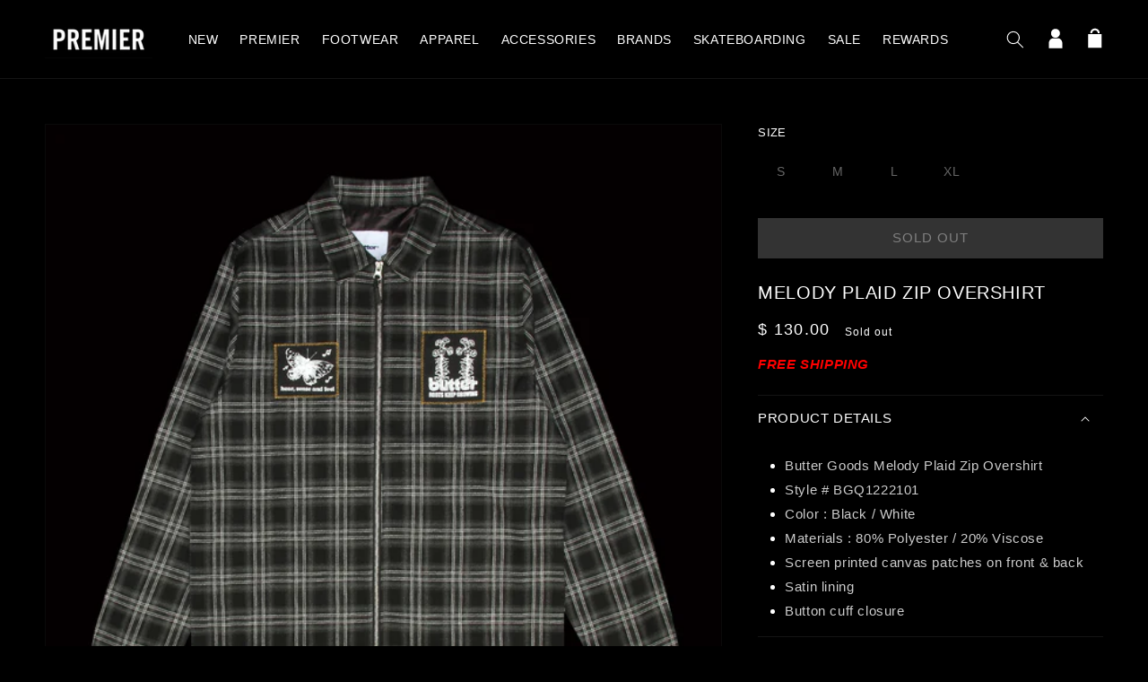

--- FILE ---
content_type: text/html; charset=utf-8
request_url: https://thepremierstore.com/products/melody-plaid-zip-overshirt
body_size: 28734
content:
<!doctype html>
<html class="no-js" lang="en">
    <head>
        <meta charset="utf-8">
        <meta content="IE=edge" http-equiv="X-UA-Compatible">
        <meta content="width=device-width,initial-scale=1" name="viewport">
        <meta content="" name="theme-color">
        <link rel="canonical" href="https://thepremierstore.com/products/melody-plaid-zip-overshirt">
        <link crossorigin href="https://cdn.shopify.com" rel="preconnect"><link rel="icon" type="image/png" href="//thepremierstore.com/cdn/shop/files/premierfavicon_32x32.jpg?v=1639060251"><title>
          Melody Plaid Zip Overshirt
 &ndash; Premier</title>

        
            <meta name="description" content="Butter Goods Melody Plaid Zip Overshirt Style # BGQ1222101 Color : Black / White Materials : 80% Polyester / 20% Viscose Screen printed canvas patches on front &amp;amp; back Satin lining Button cuff closure">
        

        

<meta property="og:site_name" content="Premier">
<meta property="og:url" content="https://thepremierstore.com/products/melody-plaid-zip-overshirt">
<meta property="og:title" content="Melody Plaid Zip Overshirt">
<meta property="og:type" content="product">
<meta property="og:description" content="Butter Goods Melody Plaid Zip Overshirt Style # BGQ1222101 Color : Black / White Materials : 80% Polyester / 20% Viscose Screen printed canvas patches on front &amp;amp; back Satin lining Button cuff closure"><meta property="og:image" content="http://thepremierstore.com/cdn/shop/products/4-4-22buttergoodsmelodyplaidzipovershirt.jpg?v=1649428980">
  <meta property="og:image:secure_url" content="https://thepremierstore.com/cdn/shop/products/4-4-22buttergoodsmelodyplaidzipovershirt.jpg?v=1649428980">
  <meta property="og:image:width" content="1200">
  <meta property="og:image:height" content="1200"><meta property="og:price:amount" content="130.00">
  <meta property="og:price:currency" content="USD"><meta name="twitter:site" content="@premierskate"><meta name="twitter:card" content="summary_large_image">
<meta name="twitter:title" content="Melody Plaid Zip Overshirt">
<meta name="twitter:description" content="Butter Goods Melody Plaid Zip Overshirt Style # BGQ1222101 Color : Black / White Materials : 80% Polyester / 20% Viscose Screen printed canvas patches on front &amp;amp; back Satin lining Button cuff closure">


        <script src="//thepremierstore.com/cdn/shop/t/51/assets/global.js?v=77639195952368785221707774980" defer="defer"></script>
        <script src="//ajax.googleapis.com/ajax/libs/jquery/1.11.0/jquery.min.js"></script>
        <script src="//cdn.jsdelivr.net/npm/numbro@2.3.1/dist/numbro.min.js"></script>
        <script>window.performance && window.performance.mark && window.performance.mark('shopify.content_for_header.start');</script><meta name="google-site-verification" content="qZugXhtR4Sum9-lZsDV9j3j4C5B81Pnue8hzLj8mUCk">
<meta id="shopify-digital-wallet" name="shopify-digital-wallet" content="/5631361/digital_wallets/dialog">
<meta name="shopify-checkout-api-token" content="8c89a0773c5d8422ed2309eccd694464">
<meta id="in-context-paypal-metadata" data-shop-id="5631361" data-venmo-supported="false" data-environment="production" data-locale="en_US" data-paypal-v4="true" data-currency="USD">
<link rel="alternate" type="application/json+oembed" href="https://thepremierstore.com/products/melody-plaid-zip-overshirt.oembed">
<script async="async" src="/checkouts/internal/preloads.js?locale=en-US"></script>
<link rel="preconnect" href="https://shop.app" crossorigin="anonymous">
<script async="async" src="https://shop.app/checkouts/internal/preloads.js?locale=en-US&shop_id=5631361" crossorigin="anonymous"></script>
<script id="apple-pay-shop-capabilities" type="application/json">{"shopId":5631361,"countryCode":"US","currencyCode":"USD","merchantCapabilities":["supports3DS"],"merchantId":"gid:\/\/shopify\/Shop\/5631361","merchantName":"Premier","requiredBillingContactFields":["postalAddress","email"],"requiredShippingContactFields":["postalAddress","email"],"shippingType":"shipping","supportedNetworks":["visa","masterCard","amex","discover","elo","jcb"],"total":{"type":"pending","label":"Premier","amount":"1.00"},"shopifyPaymentsEnabled":true,"supportsSubscriptions":true}</script>
<script id="shopify-features" type="application/json">{"accessToken":"8c89a0773c5d8422ed2309eccd694464","betas":["rich-media-storefront-analytics"],"domain":"thepremierstore.com","predictiveSearch":true,"shopId":5631361,"locale":"en"}</script>
<script>var Shopify = Shopify || {};
Shopify.shop = "premier-skateboarding.myshopify.com";
Shopify.locale = "en";
Shopify.currency = {"active":"USD","rate":"1.0"};
Shopify.country = "US";
Shopify.theme = {"name":"shop-premier\/main","id":127340838977,"schema_name":"Dawn","schema_version":"2.0.0","theme_store_id":null,"role":"main"};
Shopify.theme.handle = "null";
Shopify.theme.style = {"id":null,"handle":null};
Shopify.cdnHost = "thepremierstore.com/cdn";
Shopify.routes = Shopify.routes || {};
Shopify.routes.root = "/";</script>
<script type="module">!function(o){(o.Shopify=o.Shopify||{}).modules=!0}(window);</script>
<script>!function(o){function n(){var o=[];function n(){o.push(Array.prototype.slice.apply(arguments))}return n.q=o,n}var t=o.Shopify=o.Shopify||{};t.loadFeatures=n(),t.autoloadFeatures=n()}(window);</script>
<script>
  window.ShopifyPay = window.ShopifyPay || {};
  window.ShopifyPay.apiHost = "shop.app\/pay";
  window.ShopifyPay.redirectState = null;
</script>
<script id="shop-js-analytics" type="application/json">{"pageType":"product"}</script>
<script defer="defer" async type="module" src="//thepremierstore.com/cdn/shopifycloud/shop-js/modules/v2/client.init-shop-cart-sync_BdyHc3Nr.en.esm.js"></script>
<script defer="defer" async type="module" src="//thepremierstore.com/cdn/shopifycloud/shop-js/modules/v2/chunk.common_Daul8nwZ.esm.js"></script>
<script type="module">
  await import("//thepremierstore.com/cdn/shopifycloud/shop-js/modules/v2/client.init-shop-cart-sync_BdyHc3Nr.en.esm.js");
await import("//thepremierstore.com/cdn/shopifycloud/shop-js/modules/v2/chunk.common_Daul8nwZ.esm.js");

  window.Shopify.SignInWithShop?.initShopCartSync?.({"fedCMEnabled":true,"windoidEnabled":true});

</script>
<script defer="defer" async type="module" src="//thepremierstore.com/cdn/shopifycloud/shop-js/modules/v2/client.payment-terms_MV4M3zvL.en.esm.js"></script>
<script defer="defer" async type="module" src="//thepremierstore.com/cdn/shopifycloud/shop-js/modules/v2/chunk.common_Daul8nwZ.esm.js"></script>
<script defer="defer" async type="module" src="//thepremierstore.com/cdn/shopifycloud/shop-js/modules/v2/chunk.modal_CQq8HTM6.esm.js"></script>
<script type="module">
  await import("//thepremierstore.com/cdn/shopifycloud/shop-js/modules/v2/client.payment-terms_MV4M3zvL.en.esm.js");
await import("//thepremierstore.com/cdn/shopifycloud/shop-js/modules/v2/chunk.common_Daul8nwZ.esm.js");
await import("//thepremierstore.com/cdn/shopifycloud/shop-js/modules/v2/chunk.modal_CQq8HTM6.esm.js");

  
</script>
<script>
  window.Shopify = window.Shopify || {};
  if (!window.Shopify.featureAssets) window.Shopify.featureAssets = {};
  window.Shopify.featureAssets['shop-js'] = {"shop-cart-sync":["modules/v2/client.shop-cart-sync_QYOiDySF.en.esm.js","modules/v2/chunk.common_Daul8nwZ.esm.js"],"init-fed-cm":["modules/v2/client.init-fed-cm_DchLp9rc.en.esm.js","modules/v2/chunk.common_Daul8nwZ.esm.js"],"shop-button":["modules/v2/client.shop-button_OV7bAJc5.en.esm.js","modules/v2/chunk.common_Daul8nwZ.esm.js"],"init-windoid":["modules/v2/client.init-windoid_DwxFKQ8e.en.esm.js","modules/v2/chunk.common_Daul8nwZ.esm.js"],"shop-cash-offers":["modules/v2/client.shop-cash-offers_DWtL6Bq3.en.esm.js","modules/v2/chunk.common_Daul8nwZ.esm.js","modules/v2/chunk.modal_CQq8HTM6.esm.js"],"shop-toast-manager":["modules/v2/client.shop-toast-manager_CX9r1SjA.en.esm.js","modules/v2/chunk.common_Daul8nwZ.esm.js"],"init-shop-email-lookup-coordinator":["modules/v2/client.init-shop-email-lookup-coordinator_UhKnw74l.en.esm.js","modules/v2/chunk.common_Daul8nwZ.esm.js"],"pay-button":["modules/v2/client.pay-button_DzxNnLDY.en.esm.js","modules/v2/chunk.common_Daul8nwZ.esm.js"],"avatar":["modules/v2/client.avatar_BTnouDA3.en.esm.js"],"init-shop-cart-sync":["modules/v2/client.init-shop-cart-sync_BdyHc3Nr.en.esm.js","modules/v2/chunk.common_Daul8nwZ.esm.js"],"shop-login-button":["modules/v2/client.shop-login-button_D8B466_1.en.esm.js","modules/v2/chunk.common_Daul8nwZ.esm.js","modules/v2/chunk.modal_CQq8HTM6.esm.js"],"init-customer-accounts-sign-up":["modules/v2/client.init-customer-accounts-sign-up_C8fpPm4i.en.esm.js","modules/v2/client.shop-login-button_D8B466_1.en.esm.js","modules/v2/chunk.common_Daul8nwZ.esm.js","modules/v2/chunk.modal_CQq8HTM6.esm.js"],"init-shop-for-new-customer-accounts":["modules/v2/client.init-shop-for-new-customer-accounts_CVTO0Ztu.en.esm.js","modules/v2/client.shop-login-button_D8B466_1.en.esm.js","modules/v2/chunk.common_Daul8nwZ.esm.js","modules/v2/chunk.modal_CQq8HTM6.esm.js"],"init-customer-accounts":["modules/v2/client.init-customer-accounts_dRgKMfrE.en.esm.js","modules/v2/client.shop-login-button_D8B466_1.en.esm.js","modules/v2/chunk.common_Daul8nwZ.esm.js","modules/v2/chunk.modal_CQq8HTM6.esm.js"],"shop-follow-button":["modules/v2/client.shop-follow-button_CkZpjEct.en.esm.js","modules/v2/chunk.common_Daul8nwZ.esm.js","modules/v2/chunk.modal_CQq8HTM6.esm.js"],"lead-capture":["modules/v2/client.lead-capture_BntHBhfp.en.esm.js","modules/v2/chunk.common_Daul8nwZ.esm.js","modules/v2/chunk.modal_CQq8HTM6.esm.js"],"checkout-modal":["modules/v2/client.checkout-modal_CfxcYbTm.en.esm.js","modules/v2/chunk.common_Daul8nwZ.esm.js","modules/v2/chunk.modal_CQq8HTM6.esm.js"],"shop-login":["modules/v2/client.shop-login_Da4GZ2H6.en.esm.js","modules/v2/chunk.common_Daul8nwZ.esm.js","modules/v2/chunk.modal_CQq8HTM6.esm.js"],"payment-terms":["modules/v2/client.payment-terms_MV4M3zvL.en.esm.js","modules/v2/chunk.common_Daul8nwZ.esm.js","modules/v2/chunk.modal_CQq8HTM6.esm.js"]};
</script>
<script>(function() {
  var isLoaded = false;
  function asyncLoad() {
    if (isLoaded) return;
    isLoaded = true;
    var urls = ["https:\/\/cdn-scripts.signifyd.com\/shopify\/script-tag.js?shop=premier-skateboarding.myshopify.com","https:\/\/cdn-loyalty.yotpo.com\/loader\/vn0QklrNtKg3e5NZCypDWg.js?shop=premier-skateboarding.myshopify.com","\/\/www.powr.io\/powr.js?powr-token=premier-skateboarding.myshopify.com\u0026external-type=shopify\u0026shop=premier-skateboarding.myshopify.com"];
    for (var i = 0; i < urls.length; i++) {
      var s = document.createElement('script');
      s.type = 'text/javascript';
      s.async = true;
      s.src = urls[i];
      var x = document.getElementsByTagName('script')[0];
      x.parentNode.insertBefore(s, x);
    }
  };
  if(window.attachEvent) {
    window.attachEvent('onload', asyncLoad);
  } else {
    window.addEventListener('load', asyncLoad, false);
  }
})();</script>
<script id="__st">var __st={"a":5631361,"offset":-18000,"reqid":"25a70dbe-8980-4041-93f5-f25bce9dc624-1768974984","pageurl":"thepremierstore.com\/products\/melody-plaid-zip-overshirt","u":"3562f8e4201f","p":"product","rtyp":"product","rid":6780676210753};</script>
<script>window.ShopifyPaypalV4VisibilityTracking = true;</script>
<script id="captcha-bootstrap">!function(){'use strict';const t='contact',e='account',n='new_comment',o=[[t,t],['blogs',n],['comments',n],[t,'customer']],c=[[e,'customer_login'],[e,'guest_login'],[e,'recover_customer_password'],[e,'create_customer']],r=t=>t.map((([t,e])=>`form[action*='/${t}']:not([data-nocaptcha='true']) input[name='form_type'][value='${e}']`)).join(','),a=t=>()=>t?[...document.querySelectorAll(t)].map((t=>t.form)):[];function s(){const t=[...o],e=r(t);return a(e)}const i='password',u='form_key',d=['recaptcha-v3-token','g-recaptcha-response','h-captcha-response',i],f=()=>{try{return window.sessionStorage}catch{return}},m='__shopify_v',_=t=>t.elements[u];function p(t,e,n=!1){try{const o=window.sessionStorage,c=JSON.parse(o.getItem(e)),{data:r}=function(t){const{data:e,action:n}=t;return t[m]||n?{data:e,action:n}:{data:t,action:n}}(c);for(const[e,n]of Object.entries(r))t.elements[e]&&(t.elements[e].value=n);n&&o.removeItem(e)}catch(o){console.error('form repopulation failed',{error:o})}}const l='form_type',E='cptcha';function T(t){t.dataset[E]=!0}const w=window,h=w.document,L='Shopify',v='ce_forms',y='captcha';let A=!1;((t,e)=>{const n=(g='f06e6c50-85a8-45c8-87d0-21a2b65856fe',I='https://cdn.shopify.com/shopifycloud/storefront-forms-hcaptcha/ce_storefront_forms_captcha_hcaptcha.v1.5.2.iife.js',D={infoText:'Protected by hCaptcha',privacyText:'Privacy',termsText:'Terms'},(t,e,n)=>{const o=w[L][v],c=o.bindForm;if(c)return c(t,g,e,D).then(n);var r;o.q.push([[t,g,e,D],n]),r=I,A||(h.body.append(Object.assign(h.createElement('script'),{id:'captcha-provider',async:!0,src:r})),A=!0)});var g,I,D;w[L]=w[L]||{},w[L][v]=w[L][v]||{},w[L][v].q=[],w[L][y]=w[L][y]||{},w[L][y].protect=function(t,e){n(t,void 0,e),T(t)},Object.freeze(w[L][y]),function(t,e,n,w,h,L){const[v,y,A,g]=function(t,e,n){const i=e?o:[],u=t?c:[],d=[...i,...u],f=r(d),m=r(i),_=r(d.filter((([t,e])=>n.includes(e))));return[a(f),a(m),a(_),s()]}(w,h,L),I=t=>{const e=t.target;return e instanceof HTMLFormElement?e:e&&e.form},D=t=>v().includes(t);t.addEventListener('submit',(t=>{const e=I(t);if(!e)return;const n=D(e)&&!e.dataset.hcaptchaBound&&!e.dataset.recaptchaBound,o=_(e),c=g().includes(e)&&(!o||!o.value);(n||c)&&t.preventDefault(),c&&!n&&(function(t){try{if(!f())return;!function(t){const e=f();if(!e)return;const n=_(t);if(!n)return;const o=n.value;o&&e.removeItem(o)}(t);const e=Array.from(Array(32),(()=>Math.random().toString(36)[2])).join('');!function(t,e){_(t)||t.append(Object.assign(document.createElement('input'),{type:'hidden',name:u})),t.elements[u].value=e}(t,e),function(t,e){const n=f();if(!n)return;const o=[...t.querySelectorAll(`input[type='${i}']`)].map((({name:t})=>t)),c=[...d,...o],r={};for(const[a,s]of new FormData(t).entries())c.includes(a)||(r[a]=s);n.setItem(e,JSON.stringify({[m]:1,action:t.action,data:r}))}(t,e)}catch(e){console.error('failed to persist form',e)}}(e),e.submit())}));const S=(t,e)=>{t&&!t.dataset[E]&&(n(t,e.some((e=>e===t))),T(t))};for(const o of['focusin','change'])t.addEventListener(o,(t=>{const e=I(t);D(e)&&S(e,y())}));const B=e.get('form_key'),M=e.get(l),P=B&&M;t.addEventListener('DOMContentLoaded',(()=>{const t=y();if(P)for(const e of t)e.elements[l].value===M&&p(e,B);[...new Set([...A(),...v().filter((t=>'true'===t.dataset.shopifyCaptcha))])].forEach((e=>S(e,t)))}))}(h,new URLSearchParams(w.location.search),n,t,e,['guest_login'])})(!0,!0)}();</script>
<script integrity="sha256-4kQ18oKyAcykRKYeNunJcIwy7WH5gtpwJnB7kiuLZ1E=" data-source-attribution="shopify.loadfeatures" defer="defer" src="//thepremierstore.com/cdn/shopifycloud/storefront/assets/storefront/load_feature-a0a9edcb.js" crossorigin="anonymous"></script>
<script crossorigin="anonymous" defer="defer" src="//thepremierstore.com/cdn/shopifycloud/storefront/assets/shopify_pay/storefront-65b4c6d7.js?v=20250812"></script>
<script data-source-attribution="shopify.dynamic_checkout.dynamic.init">var Shopify=Shopify||{};Shopify.PaymentButton=Shopify.PaymentButton||{isStorefrontPortableWallets:!0,init:function(){window.Shopify.PaymentButton.init=function(){};var t=document.createElement("script");t.src="https://thepremierstore.com/cdn/shopifycloud/portable-wallets/latest/portable-wallets.en.js",t.type="module",document.head.appendChild(t)}};
</script>
<script data-source-attribution="shopify.dynamic_checkout.buyer_consent">
  function portableWalletsHideBuyerConsent(e){var t=document.getElementById("shopify-buyer-consent"),n=document.getElementById("shopify-subscription-policy-button");t&&n&&(t.classList.add("hidden"),t.setAttribute("aria-hidden","true"),n.removeEventListener("click",e))}function portableWalletsShowBuyerConsent(e){var t=document.getElementById("shopify-buyer-consent"),n=document.getElementById("shopify-subscription-policy-button");t&&n&&(t.classList.remove("hidden"),t.removeAttribute("aria-hidden"),n.addEventListener("click",e))}window.Shopify?.PaymentButton&&(window.Shopify.PaymentButton.hideBuyerConsent=portableWalletsHideBuyerConsent,window.Shopify.PaymentButton.showBuyerConsent=portableWalletsShowBuyerConsent);
</script>
<script>
  function portableWalletsCleanup(e){e&&e.src&&console.error("Failed to load portable wallets script "+e.src);var t=document.querySelectorAll("shopify-accelerated-checkout .shopify-payment-button__skeleton, shopify-accelerated-checkout-cart .wallet-cart-button__skeleton"),e=document.getElementById("shopify-buyer-consent");for(let e=0;e<t.length;e++)t[e].remove();e&&e.remove()}function portableWalletsNotLoadedAsModule(e){e instanceof ErrorEvent&&"string"==typeof e.message&&e.message.includes("import.meta")&&"string"==typeof e.filename&&e.filename.includes("portable-wallets")&&(window.removeEventListener("error",portableWalletsNotLoadedAsModule),window.Shopify.PaymentButton.failedToLoad=e,"loading"===document.readyState?document.addEventListener("DOMContentLoaded",window.Shopify.PaymentButton.init):window.Shopify.PaymentButton.init())}window.addEventListener("error",portableWalletsNotLoadedAsModule);
</script>

<script type="module" src="https://thepremierstore.com/cdn/shopifycloud/portable-wallets/latest/portable-wallets.en.js" onError="portableWalletsCleanup(this)" crossorigin="anonymous"></script>
<script nomodule>
  document.addEventListener("DOMContentLoaded", portableWalletsCleanup);
</script>

<link id="shopify-accelerated-checkout-styles" rel="stylesheet" media="screen" href="https://thepremierstore.com/cdn/shopifycloud/portable-wallets/latest/accelerated-checkout-backwards-compat.css" crossorigin="anonymous">
<style id="shopify-accelerated-checkout-cart">
        #shopify-buyer-consent {
  margin-top: 1em;
  display: inline-block;
  width: 100%;
}

#shopify-buyer-consent.hidden {
  display: none;
}

#shopify-subscription-policy-button {
  background: none;
  border: none;
  padding: 0;
  text-decoration: underline;
  font-size: inherit;
  cursor: pointer;
}

#shopify-subscription-policy-button::before {
  box-shadow: none;
}

      </style>
<script id="sections-script" data-sections="main-product,product-recommendations,header,footer" defer="defer" src="//thepremierstore.com/cdn/shop/t/51/compiled_assets/scripts.js?v=46264"></script>
<script>window.performance && window.performance.mark && window.performance.mark('shopify.content_for_header.end');</script><script id="shop-promise-product" type="application/json">
  {
    "productId": "6780676210753",
    "variantId": "39853743079489"
  }
</script>
<script id="shop-promise-features" type="application/json">
  {
    "supportedPromiseBrands": ["shop_promise"],
    "f_b9ba94d16a7d18ccd91d68be01e37df6": false,
    "f_85e460659f2e1fdd04f763b1587427a4": false
  }
</script>
<script fetchpriority="high" defer="defer" src="https://thepremierstore.com/cdn/shopifycloud/shop-promise-pdp/prod/shop_promise_pdp.js?v=1" data-source-attribution="shopify.shop-promise-pdp" crossorigin="anonymous"></script>


        <!-- custom JS here-->
                      <!-- Global site tag (gtag.js) - Google Ads: 1003908704 -->
        <script async src="https://www.googletagmanager.com/gtag/js?id=AW-1003908704"></script>
        <script>
          window.dataLayer = window.dataLayer || [];
          function gtag(){dataLayer.push(arguments);}
          gtag('js', new Date());
          gtag('config', 'AW-1003908704');
        </script>

        <script type="text/javascript">
            var jiltStorefrontParams = {"capture_email_on_add_to_cart":0,"platform":"shopify","popover_dismiss_message":"Your email and cart are saved so we can send you email reminders about this order.","shop_uuid":"1d44d80d-651e-4042-8c85-a4f8c6379af7"};
        </script>

        

        <!-- end custom js needs -->

    <style data-shopify>
      
      
      
      
      

      :root {
        --font-body-family: "system_ui", -apple-system, 'Segoe UI', Roboto, 'Helvetica Neue', 'Noto Sans', 'Liberation Sans', Arial, sans-serif, 'Apple Color Emoji', 'Segoe UI Emoji', 'Segoe UI Symbol', 'Noto Color Emoji';
        --font-body-style: normal;
        --font-body-weight: 400;

        --font-heading-family: "system_ui", -apple-system, 'Segoe UI', Roboto, 'Helvetica Neue', 'Noto Sans', 'Liberation Sans', Arial, sans-serif, 'Apple Color Emoji', 'Segoe UI Emoji', 'Segoe UI Symbol', 'Noto Color Emoji';
        --font-heading-style: normal;
        --font-heading-weight: 400;

        --color-base-text: 255, 255, 255;
        --color-base-background-1: 0, 0, 0;
        --color-base-background-2: 27, 27, 30;
        --color-base-solid-button-labels: 255, 255, 255;
        --color-base-outline-button-labels: 255, 255, 255;
        --color-base-accent-1: 79, 79, 80;
        --color-base-accent-2: 255, 0, 0;
        --payment-terms-background-color: #000000;

        --gradient-base-background-1: #000000;
        --gradient-base-background-2: #1b1b1e;
        --gradient-base-accent-1: #4f4f50;
        --gradient-base-accent-2: #ff0000;

        --page-width: 160rem;
      }
      *,
      *::before,
      *::after {
        box-sizing: inherit;
      }

html {
    box-sizing: border-box;
    font-size: 62.5%;
    height: 100%;
}

body {
    display: grid;
    grid-template-rows: auto auto 1fr auto;
    grid-template-columns: 100%;
    min-height: 100%;
    margin: 0;
    font-size: 1.5rem;
    letter-spacing: 0.06rem;
    line-height: 1.8;
    font-family: var(--font-body-family);
    font-style: var(--font-body-style);
    font-weight: var(--font-body-weight);
}

@media screen and(min-width: 750px) {
    body {
        font-size: 1.6rem;
    }
}



</style>

    <link href="//thepremierstore.com/cdn/shop/t/51/assets/base.css?v=121611086166467328181707774981" rel="stylesheet" type="text/css" media="all" />
<script>document.documentElement.className = document.documentElement.className.replace('no-js', 'js');</script>
    <script src="https://cdn-widgetsrepository.yotpo.com/v1/loader/vn0QklrNtKg3e5NZCypDWg" async></script>
<!-- BEGIN app block: shopify://apps/userway-website-accessibility/blocks/uw-widget-extension/bc2d8a34-1a37-451b-ab1a-271bc4e9daa7 -->




<script type="text/javascript" async="" src="https://cdn.userway.org/widget.js?account=4Grq2A94vO&amp;platfAppInstalledSiteId=2759048&amp;shop=thepremierstore.com"></script>

<!-- END app block --><!-- BEGIN app block: shopify://apps/klaviyo-email-marketing-sms/blocks/klaviyo-onsite-embed/2632fe16-c075-4321-a88b-50b567f42507 -->












  <script async src="https://static.klaviyo.com/onsite/js/JyJQJL/klaviyo.js?company_id=JyJQJL"></script>
  <script>!function(){if(!window.klaviyo){window._klOnsite=window._klOnsite||[];try{window.klaviyo=new Proxy({},{get:function(n,i){return"push"===i?function(){var n;(n=window._klOnsite).push.apply(n,arguments)}:function(){for(var n=arguments.length,o=new Array(n),w=0;w<n;w++)o[w]=arguments[w];var t="function"==typeof o[o.length-1]?o.pop():void 0,e=new Promise((function(n){window._klOnsite.push([i].concat(o,[function(i){t&&t(i),n(i)}]))}));return e}}})}catch(n){window.klaviyo=window.klaviyo||[],window.klaviyo.push=function(){var n;(n=window._klOnsite).push.apply(n,arguments)}}}}();</script>

  
    <script id="viewed_product">
      if (item == null) {
        var _learnq = _learnq || [];

        var MetafieldReviews = null
        var MetafieldYotpoRating = null
        var MetafieldYotpoCount = null
        var MetafieldLooxRating = null
        var MetafieldLooxCount = null
        var okendoProduct = null
        var okendoProductReviewCount = null
        var okendoProductReviewAverageValue = null
        try {
          // The following fields are used for Customer Hub recently viewed in order to add reviews.
          // This information is not part of __kla_viewed. Instead, it is part of __kla_viewed_reviewed_items
          MetafieldReviews = {};
          MetafieldYotpoRating = null
          MetafieldYotpoCount = null
          MetafieldLooxRating = null
          MetafieldLooxCount = null

          okendoProduct = null
          // If the okendo metafield is not legacy, it will error, which then requires the new json formatted data
          if (okendoProduct && 'error' in okendoProduct) {
            okendoProduct = null
          }
          okendoProductReviewCount = okendoProduct ? okendoProduct.reviewCount : null
          okendoProductReviewAverageValue = okendoProduct ? okendoProduct.reviewAverageValue : null
        } catch (error) {
          console.error('Error in Klaviyo onsite reviews tracking:', error);
        }

        var item = {
          Name: "Melody Plaid Zip Overshirt",
          ProductID: 6780676210753,
          Categories: ["Butter Goods","Butter Goods","Email Discount Eligible","Memorial Day Sale","Non SB","Over $100"],
          ImageURL: "https://thepremierstore.com/cdn/shop/products/4-4-22buttergoodsmelodyplaidzipovershirt_grande.jpg?v=1649428980",
          URL: "https://thepremierstore.com/products/melody-plaid-zip-overshirt",
          Brand: "Butter Goods",
          Price: "$ 130.00",
          Value: "130.00",
          CompareAtPrice: "$ 0.00"
        };
        _learnq.push(['track', 'Viewed Product', item]);
        _learnq.push(['trackViewedItem', {
          Title: item.Name,
          ItemId: item.ProductID,
          Categories: item.Categories,
          ImageUrl: item.ImageURL,
          Url: item.URL,
          Metadata: {
            Brand: item.Brand,
            Price: item.Price,
            Value: item.Value,
            CompareAtPrice: item.CompareAtPrice
          },
          metafields:{
            reviews: MetafieldReviews,
            yotpo:{
              rating: MetafieldYotpoRating,
              count: MetafieldYotpoCount,
            },
            loox:{
              rating: MetafieldLooxRating,
              count: MetafieldLooxCount,
            },
            okendo: {
              rating: okendoProductReviewAverageValue,
              count: okendoProductReviewCount,
            }
          }
        }]);
      }
    </script>
  




  <script>
    window.klaviyoReviewsProductDesignMode = false
  </script>







<!-- END app block --><link href="https://monorail-edge.shopifysvc.com" rel="dns-prefetch">
<script>(function(){if ("sendBeacon" in navigator && "performance" in window) {try {var session_token_from_headers = performance.getEntriesByType('navigation')[0].serverTiming.find(x => x.name == '_s').description;} catch {var session_token_from_headers = undefined;}var session_cookie_matches = document.cookie.match(/_shopify_s=([^;]*)/);var session_token_from_cookie = session_cookie_matches && session_cookie_matches.length === 2 ? session_cookie_matches[1] : "";var session_token = session_token_from_headers || session_token_from_cookie || "";function handle_abandonment_event(e) {var entries = performance.getEntries().filter(function(entry) {return /monorail-edge.shopifysvc.com/.test(entry.name);});if (!window.abandonment_tracked && entries.length === 0) {window.abandonment_tracked = true;var currentMs = Date.now();var navigation_start = performance.timing.navigationStart;var payload = {shop_id: 5631361,url: window.location.href,navigation_start,duration: currentMs - navigation_start,session_token,page_type: "product"};window.navigator.sendBeacon("https://monorail-edge.shopifysvc.com/v1/produce", JSON.stringify({schema_id: "online_store_buyer_site_abandonment/1.1",payload: payload,metadata: {event_created_at_ms: currentMs,event_sent_at_ms: currentMs}}));}}window.addEventListener('pagehide', handle_abandonment_event);}}());</script>
<script id="web-pixels-manager-setup">(function e(e,d,r,n,o){if(void 0===o&&(o={}),!Boolean(null===(a=null===(i=window.Shopify)||void 0===i?void 0:i.analytics)||void 0===a?void 0:a.replayQueue)){var i,a;window.Shopify=window.Shopify||{};var t=window.Shopify;t.analytics=t.analytics||{};var s=t.analytics;s.replayQueue=[],s.publish=function(e,d,r){return s.replayQueue.push([e,d,r]),!0};try{self.performance.mark("wpm:start")}catch(e){}var l=function(){var e={modern:/Edge?\/(1{2}[4-9]|1[2-9]\d|[2-9]\d{2}|\d{4,})\.\d+(\.\d+|)|Firefox\/(1{2}[4-9]|1[2-9]\d|[2-9]\d{2}|\d{4,})\.\d+(\.\d+|)|Chrom(ium|e)\/(9{2}|\d{3,})\.\d+(\.\d+|)|(Maci|X1{2}).+ Version\/(15\.\d+|(1[6-9]|[2-9]\d|\d{3,})\.\d+)([,.]\d+|)( \(\w+\)|)( Mobile\/\w+|) Safari\/|Chrome.+OPR\/(9{2}|\d{3,})\.\d+\.\d+|(CPU[ +]OS|iPhone[ +]OS|CPU[ +]iPhone|CPU IPhone OS|CPU iPad OS)[ +]+(15[._]\d+|(1[6-9]|[2-9]\d|\d{3,})[._]\d+)([._]\d+|)|Android:?[ /-](13[3-9]|1[4-9]\d|[2-9]\d{2}|\d{4,})(\.\d+|)(\.\d+|)|Android.+Firefox\/(13[5-9]|1[4-9]\d|[2-9]\d{2}|\d{4,})\.\d+(\.\d+|)|Android.+Chrom(ium|e)\/(13[3-9]|1[4-9]\d|[2-9]\d{2}|\d{4,})\.\d+(\.\d+|)|SamsungBrowser\/([2-9]\d|\d{3,})\.\d+/,legacy:/Edge?\/(1[6-9]|[2-9]\d|\d{3,})\.\d+(\.\d+|)|Firefox\/(5[4-9]|[6-9]\d|\d{3,})\.\d+(\.\d+|)|Chrom(ium|e)\/(5[1-9]|[6-9]\d|\d{3,})\.\d+(\.\d+|)([\d.]+$|.*Safari\/(?![\d.]+ Edge\/[\d.]+$))|(Maci|X1{2}).+ Version\/(10\.\d+|(1[1-9]|[2-9]\d|\d{3,})\.\d+)([,.]\d+|)( \(\w+\)|)( Mobile\/\w+|) Safari\/|Chrome.+OPR\/(3[89]|[4-9]\d|\d{3,})\.\d+\.\d+|(CPU[ +]OS|iPhone[ +]OS|CPU[ +]iPhone|CPU IPhone OS|CPU iPad OS)[ +]+(10[._]\d+|(1[1-9]|[2-9]\d|\d{3,})[._]\d+)([._]\d+|)|Android:?[ /-](13[3-9]|1[4-9]\d|[2-9]\d{2}|\d{4,})(\.\d+|)(\.\d+|)|Mobile Safari.+OPR\/([89]\d|\d{3,})\.\d+\.\d+|Android.+Firefox\/(13[5-9]|1[4-9]\d|[2-9]\d{2}|\d{4,})\.\d+(\.\d+|)|Android.+Chrom(ium|e)\/(13[3-9]|1[4-9]\d|[2-9]\d{2}|\d{4,})\.\d+(\.\d+|)|Android.+(UC? ?Browser|UCWEB|U3)[ /]?(15\.([5-9]|\d{2,})|(1[6-9]|[2-9]\d|\d{3,})\.\d+)\.\d+|SamsungBrowser\/(5\.\d+|([6-9]|\d{2,})\.\d+)|Android.+MQ{2}Browser\/(14(\.(9|\d{2,})|)|(1[5-9]|[2-9]\d|\d{3,})(\.\d+|))(\.\d+|)|K[Aa][Ii]OS\/(3\.\d+|([4-9]|\d{2,})\.\d+)(\.\d+|)/},d=e.modern,r=e.legacy,n=navigator.userAgent;return n.match(d)?"modern":n.match(r)?"legacy":"unknown"}(),u="modern"===l?"modern":"legacy",c=(null!=n?n:{modern:"",legacy:""})[u],f=function(e){return[e.baseUrl,"/wpm","/b",e.hashVersion,"modern"===e.buildTarget?"m":"l",".js"].join("")}({baseUrl:d,hashVersion:r,buildTarget:u}),m=function(e){var d=e.version,r=e.bundleTarget,n=e.surface,o=e.pageUrl,i=e.monorailEndpoint;return{emit:function(e){var a=e.status,t=e.errorMsg,s=(new Date).getTime(),l=JSON.stringify({metadata:{event_sent_at_ms:s},events:[{schema_id:"web_pixels_manager_load/3.1",payload:{version:d,bundle_target:r,page_url:o,status:a,surface:n,error_msg:t},metadata:{event_created_at_ms:s}}]});if(!i)return console&&console.warn&&console.warn("[Web Pixels Manager] No Monorail endpoint provided, skipping logging."),!1;try{return self.navigator.sendBeacon.bind(self.navigator)(i,l)}catch(e){}var u=new XMLHttpRequest;try{return u.open("POST",i,!0),u.setRequestHeader("Content-Type","text/plain"),u.send(l),!0}catch(e){return console&&console.warn&&console.warn("[Web Pixels Manager] Got an unhandled error while logging to Monorail."),!1}}}}({version:r,bundleTarget:l,surface:e.surface,pageUrl:self.location.href,monorailEndpoint:e.monorailEndpoint});try{o.browserTarget=l,function(e){var d=e.src,r=e.async,n=void 0===r||r,o=e.onload,i=e.onerror,a=e.sri,t=e.scriptDataAttributes,s=void 0===t?{}:t,l=document.createElement("script"),u=document.querySelector("head"),c=document.querySelector("body");if(l.async=n,l.src=d,a&&(l.integrity=a,l.crossOrigin="anonymous"),s)for(var f in s)if(Object.prototype.hasOwnProperty.call(s,f))try{l.dataset[f]=s[f]}catch(e){}if(o&&l.addEventListener("load",o),i&&l.addEventListener("error",i),u)u.appendChild(l);else{if(!c)throw new Error("Did not find a head or body element to append the script");c.appendChild(l)}}({src:f,async:!0,onload:function(){if(!function(){var e,d;return Boolean(null===(d=null===(e=window.Shopify)||void 0===e?void 0:e.analytics)||void 0===d?void 0:d.initialized)}()){var d=window.webPixelsManager.init(e)||void 0;if(d){var r=window.Shopify.analytics;r.replayQueue.forEach((function(e){var r=e[0],n=e[1],o=e[2];d.publishCustomEvent(r,n,o)})),r.replayQueue=[],r.publish=d.publishCustomEvent,r.visitor=d.visitor,r.initialized=!0}}},onerror:function(){return m.emit({status:"failed",errorMsg:"".concat(f," has failed to load")})},sri:function(e){var d=/^sha384-[A-Za-z0-9+/=]+$/;return"string"==typeof e&&d.test(e)}(c)?c:"",scriptDataAttributes:o}),m.emit({status:"loading"})}catch(e){m.emit({status:"failed",errorMsg:(null==e?void 0:e.message)||"Unknown error"})}}})({shopId: 5631361,storefrontBaseUrl: "https://thepremierstore.com",extensionsBaseUrl: "https://extensions.shopifycdn.com/cdn/shopifycloud/web-pixels-manager",monorailEndpoint: "https://monorail-edge.shopifysvc.com/unstable/produce_batch",surface: "storefront-renderer",enabledBetaFlags: ["2dca8a86"],webPixelsConfigList: [{"id":"1444413505","configuration":"{\"accountID\":\"JyJQJL\",\"webPixelConfig\":\"eyJlbmFibGVBZGRlZFRvQ2FydEV2ZW50cyI6IGZhbHNlfQ==\"}","eventPayloadVersion":"v1","runtimeContext":"STRICT","scriptVersion":"524f6c1ee37bacdca7657a665bdca589","type":"APP","apiClientId":123074,"privacyPurposes":["ANALYTICS","MARKETING"],"dataSharingAdjustments":{"protectedCustomerApprovalScopes":["read_customer_address","read_customer_email","read_customer_name","read_customer_personal_data","read_customer_phone"]}},{"id":"364576833","configuration":"{\"config\":\"{\\\"pixel_id\\\":\\\"AW-1003908704\\\",\\\"target_country\\\":\\\"US\\\",\\\"gtag_events\\\":[{\\\"type\\\":\\\"begin_checkout\\\",\\\"action_label\\\":\\\"AW-1003908704\\\/yqjBCOfZlIoBEODc2d4D\\\"},{\\\"type\\\":\\\"search\\\",\\\"action_label\\\":\\\"AW-1003908704\\\/Tc17COrZlIoBEODc2d4D\\\"},{\\\"type\\\":\\\"view_item\\\",\\\"action_label\\\":[\\\"AW-1003908704\\\/UAnuCOHZlIoBEODc2d4D\\\",\\\"MC-91KCBJHVQD\\\"]},{\\\"type\\\":\\\"purchase\\\",\\\"action_label\\\":[\\\"AW-1003908704\\\/L-WdCN7ZlIoBEODc2d4D\\\",\\\"MC-91KCBJHVQD\\\"]},{\\\"type\\\":\\\"page_view\\\",\\\"action_label\\\":[\\\"AW-1003908704\\\/_gWpCNvZlIoBEODc2d4D\\\",\\\"MC-91KCBJHVQD\\\"]},{\\\"type\\\":\\\"add_payment_info\\\",\\\"action_label\\\":\\\"AW-1003908704\\\/bM0ACO3ZlIoBEODc2d4D\\\"},{\\\"type\\\":\\\"add_to_cart\\\",\\\"action_label\\\":\\\"AW-1003908704\\\/8m26COTZlIoBEODc2d4D\\\"}],\\\"enable_monitoring_mode\\\":false}\"}","eventPayloadVersion":"v1","runtimeContext":"OPEN","scriptVersion":"b2a88bafab3e21179ed38636efcd8a93","type":"APP","apiClientId":1780363,"privacyPurposes":[],"dataSharingAdjustments":{"protectedCustomerApprovalScopes":["read_customer_address","read_customer_email","read_customer_name","read_customer_personal_data","read_customer_phone"]}},{"id":"69468225","eventPayloadVersion":"v1","runtimeContext":"LAX","scriptVersion":"1","type":"CUSTOM","privacyPurposes":["ANALYTICS"],"name":"Google Analytics tag (migrated)"},{"id":"shopify-app-pixel","configuration":"{}","eventPayloadVersion":"v1","runtimeContext":"STRICT","scriptVersion":"0450","apiClientId":"shopify-pixel","type":"APP","privacyPurposes":["ANALYTICS","MARKETING"]},{"id":"shopify-custom-pixel","eventPayloadVersion":"v1","runtimeContext":"LAX","scriptVersion":"0450","apiClientId":"shopify-pixel","type":"CUSTOM","privacyPurposes":["ANALYTICS","MARKETING"]}],isMerchantRequest: false,initData: {"shop":{"name":"Premier","paymentSettings":{"currencyCode":"USD"},"myshopifyDomain":"premier-skateboarding.myshopify.com","countryCode":"US","storefrontUrl":"https:\/\/thepremierstore.com"},"customer":null,"cart":null,"checkout":null,"productVariants":[{"price":{"amount":130.0,"currencyCode":"USD"},"product":{"title":"Melody Plaid Zip Overshirt","vendor":"Butter Goods","id":"6780676210753","untranslatedTitle":"Melody Plaid Zip Overshirt","url":"\/products\/melody-plaid-zip-overshirt","type":"Shirts"},"id":"39853743079489","image":{"src":"\/\/thepremierstore.com\/cdn\/shop\/products\/4-4-22buttergoodsmelodyplaidzipovershirt.jpg?v=1649428980"},"sku":"BGQ1222101","title":"S \/ Black\/White","untranslatedTitle":"S \/ Black\/White"},{"price":{"amount":130.0,"currencyCode":"USD"},"product":{"title":"Melody Plaid Zip Overshirt","vendor":"Butter Goods","id":"6780676210753","untranslatedTitle":"Melody Plaid Zip Overshirt","url":"\/products\/melody-plaid-zip-overshirt","type":"Shirts"},"id":"39853743112257","image":{"src":"\/\/thepremierstore.com\/cdn\/shop\/products\/4-4-22buttergoodsmelodyplaidzipovershirt.jpg?v=1649428980"},"sku":"BGQ1222101","title":"M \/ Black\/White","untranslatedTitle":"M \/ Black\/White"},{"price":{"amount":130.0,"currencyCode":"USD"},"product":{"title":"Melody Plaid Zip Overshirt","vendor":"Butter Goods","id":"6780676210753","untranslatedTitle":"Melody Plaid Zip Overshirt","url":"\/products\/melody-plaid-zip-overshirt","type":"Shirts"},"id":"39853743145025","image":{"src":"\/\/thepremierstore.com\/cdn\/shop\/products\/4-4-22buttergoodsmelodyplaidzipovershirt.jpg?v=1649428980"},"sku":"BGQ1222101","title":"L \/ Black\/White","untranslatedTitle":"L \/ Black\/White"},{"price":{"amount":130.0,"currencyCode":"USD"},"product":{"title":"Melody Plaid Zip Overshirt","vendor":"Butter Goods","id":"6780676210753","untranslatedTitle":"Melody Plaid Zip Overshirt","url":"\/products\/melody-plaid-zip-overshirt","type":"Shirts"},"id":"39853743177793","image":{"src":"\/\/thepremierstore.com\/cdn\/shop\/products\/4-4-22buttergoodsmelodyplaidzipovershirt.jpg?v=1649428980"},"sku":"BGQ1222101","title":"XL \/ Black\/White","untranslatedTitle":"XL \/ Black\/White"}],"purchasingCompany":null},},"https://thepremierstore.com/cdn","fcfee988w5aeb613cpc8e4bc33m6693e112",{"modern":"","legacy":""},{"shopId":"5631361","storefrontBaseUrl":"https:\/\/thepremierstore.com","extensionBaseUrl":"https:\/\/extensions.shopifycdn.com\/cdn\/shopifycloud\/web-pixels-manager","surface":"storefront-renderer","enabledBetaFlags":"[\"2dca8a86\"]","isMerchantRequest":"false","hashVersion":"fcfee988w5aeb613cpc8e4bc33m6693e112","publish":"custom","events":"[[\"page_viewed\",{}],[\"product_viewed\",{\"productVariant\":{\"price\":{\"amount\":130.0,\"currencyCode\":\"USD\"},\"product\":{\"title\":\"Melody Plaid Zip Overshirt\",\"vendor\":\"Butter Goods\",\"id\":\"6780676210753\",\"untranslatedTitle\":\"Melody Plaid Zip Overshirt\",\"url\":\"\/products\/melody-plaid-zip-overshirt\",\"type\":\"Shirts\"},\"id\":\"39853743079489\",\"image\":{\"src\":\"\/\/thepremierstore.com\/cdn\/shop\/products\/4-4-22buttergoodsmelodyplaidzipovershirt.jpg?v=1649428980\"},\"sku\":\"BGQ1222101\",\"title\":\"S \/ Black\/White\",\"untranslatedTitle\":\"S \/ Black\/White\"}}]]"});</script><script>
  window.ShopifyAnalytics = window.ShopifyAnalytics || {};
  window.ShopifyAnalytics.meta = window.ShopifyAnalytics.meta || {};
  window.ShopifyAnalytics.meta.currency = 'USD';
  var meta = {"product":{"id":6780676210753,"gid":"gid:\/\/shopify\/Product\/6780676210753","vendor":"Butter Goods","type":"Shirts","handle":"melody-plaid-zip-overshirt","variants":[{"id":39853743079489,"price":13000,"name":"Melody Plaid Zip Overshirt - S \/ Black\/White","public_title":"S \/ Black\/White","sku":"BGQ1222101"},{"id":39853743112257,"price":13000,"name":"Melody Plaid Zip Overshirt - M \/ Black\/White","public_title":"M \/ Black\/White","sku":"BGQ1222101"},{"id":39853743145025,"price":13000,"name":"Melody Plaid Zip Overshirt - L \/ Black\/White","public_title":"L \/ Black\/White","sku":"BGQ1222101"},{"id":39853743177793,"price":13000,"name":"Melody Plaid Zip Overshirt - XL \/ Black\/White","public_title":"XL \/ Black\/White","sku":"BGQ1222101"}],"remote":false},"page":{"pageType":"product","resourceType":"product","resourceId":6780676210753,"requestId":"25a70dbe-8980-4041-93f5-f25bce9dc624-1768974984"}};
  for (var attr in meta) {
    window.ShopifyAnalytics.meta[attr] = meta[attr];
  }
</script>
<script class="analytics">
  (function () {
    var customDocumentWrite = function(content) {
      var jquery = null;

      if (window.jQuery) {
        jquery = window.jQuery;
      } else if (window.Checkout && window.Checkout.$) {
        jquery = window.Checkout.$;
      }

      if (jquery) {
        jquery('body').append(content);
      }
    };

    var hasLoggedConversion = function(token) {
      if (token) {
        return document.cookie.indexOf('loggedConversion=' + token) !== -1;
      }
      return false;
    }

    var setCookieIfConversion = function(token) {
      if (token) {
        var twoMonthsFromNow = new Date(Date.now());
        twoMonthsFromNow.setMonth(twoMonthsFromNow.getMonth() + 2);

        document.cookie = 'loggedConversion=' + token + '; expires=' + twoMonthsFromNow;
      }
    }

    var trekkie = window.ShopifyAnalytics.lib = window.trekkie = window.trekkie || [];
    if (trekkie.integrations) {
      return;
    }
    trekkie.methods = [
      'identify',
      'page',
      'ready',
      'track',
      'trackForm',
      'trackLink'
    ];
    trekkie.factory = function(method) {
      return function() {
        var args = Array.prototype.slice.call(arguments);
        args.unshift(method);
        trekkie.push(args);
        return trekkie;
      };
    };
    for (var i = 0; i < trekkie.methods.length; i++) {
      var key = trekkie.methods[i];
      trekkie[key] = trekkie.factory(key);
    }
    trekkie.load = function(config) {
      trekkie.config = config || {};
      trekkie.config.initialDocumentCookie = document.cookie;
      var first = document.getElementsByTagName('script')[0];
      var script = document.createElement('script');
      script.type = 'text/javascript';
      script.onerror = function(e) {
        var scriptFallback = document.createElement('script');
        scriptFallback.type = 'text/javascript';
        scriptFallback.onerror = function(error) {
                var Monorail = {
      produce: function produce(monorailDomain, schemaId, payload) {
        var currentMs = new Date().getTime();
        var event = {
          schema_id: schemaId,
          payload: payload,
          metadata: {
            event_created_at_ms: currentMs,
            event_sent_at_ms: currentMs
          }
        };
        return Monorail.sendRequest("https://" + monorailDomain + "/v1/produce", JSON.stringify(event));
      },
      sendRequest: function sendRequest(endpointUrl, payload) {
        // Try the sendBeacon API
        if (window && window.navigator && typeof window.navigator.sendBeacon === 'function' && typeof window.Blob === 'function' && !Monorail.isIos12()) {
          var blobData = new window.Blob([payload], {
            type: 'text/plain'
          });

          if (window.navigator.sendBeacon(endpointUrl, blobData)) {
            return true;
          } // sendBeacon was not successful

        } // XHR beacon

        var xhr = new XMLHttpRequest();

        try {
          xhr.open('POST', endpointUrl);
          xhr.setRequestHeader('Content-Type', 'text/plain');
          xhr.send(payload);
        } catch (e) {
          console.log(e);
        }

        return false;
      },
      isIos12: function isIos12() {
        return window.navigator.userAgent.lastIndexOf('iPhone; CPU iPhone OS 12_') !== -1 || window.navigator.userAgent.lastIndexOf('iPad; CPU OS 12_') !== -1;
      }
    };
    Monorail.produce('monorail-edge.shopifysvc.com',
      'trekkie_storefront_load_errors/1.1',
      {shop_id: 5631361,
      theme_id: 127340838977,
      app_name: "storefront",
      context_url: window.location.href,
      source_url: "//thepremierstore.com/cdn/s/trekkie.storefront.cd680fe47e6c39ca5d5df5f0a32d569bc48c0f27.min.js"});

        };
        scriptFallback.async = true;
        scriptFallback.src = '//thepremierstore.com/cdn/s/trekkie.storefront.cd680fe47e6c39ca5d5df5f0a32d569bc48c0f27.min.js';
        first.parentNode.insertBefore(scriptFallback, first);
      };
      script.async = true;
      script.src = '//thepremierstore.com/cdn/s/trekkie.storefront.cd680fe47e6c39ca5d5df5f0a32d569bc48c0f27.min.js';
      first.parentNode.insertBefore(script, first);
    };
    trekkie.load(
      {"Trekkie":{"appName":"storefront","development":false,"defaultAttributes":{"shopId":5631361,"isMerchantRequest":null,"themeId":127340838977,"themeCityHash":"3819847514147308052","contentLanguage":"en","currency":"USD"},"isServerSideCookieWritingEnabled":true,"monorailRegion":"shop_domain","enabledBetaFlags":["65f19447"]},"Session Attribution":{},"S2S":{"facebookCapiEnabled":false,"source":"trekkie-storefront-renderer","apiClientId":580111}}
    );

    var loaded = false;
    trekkie.ready(function() {
      if (loaded) return;
      loaded = true;

      window.ShopifyAnalytics.lib = window.trekkie;

      var originalDocumentWrite = document.write;
      document.write = customDocumentWrite;
      try { window.ShopifyAnalytics.merchantGoogleAnalytics.call(this); } catch(error) {};
      document.write = originalDocumentWrite;

      window.ShopifyAnalytics.lib.page(null,{"pageType":"product","resourceType":"product","resourceId":6780676210753,"requestId":"25a70dbe-8980-4041-93f5-f25bce9dc624-1768974984","shopifyEmitted":true});

      var match = window.location.pathname.match(/checkouts\/(.+)\/(thank_you|post_purchase)/)
      var token = match? match[1]: undefined;
      if (!hasLoggedConversion(token)) {
        setCookieIfConversion(token);
        window.ShopifyAnalytics.lib.track("Viewed Product",{"currency":"USD","variantId":39853743079489,"productId":6780676210753,"productGid":"gid:\/\/shopify\/Product\/6780676210753","name":"Melody Plaid Zip Overshirt - S \/ Black\/White","price":"130.00","sku":"BGQ1222101","brand":"Butter Goods","variant":"S \/ Black\/White","category":"Shirts","nonInteraction":true,"remote":false},undefined,undefined,{"shopifyEmitted":true});
      window.ShopifyAnalytics.lib.track("monorail:\/\/trekkie_storefront_viewed_product\/1.1",{"currency":"USD","variantId":39853743079489,"productId":6780676210753,"productGid":"gid:\/\/shopify\/Product\/6780676210753","name":"Melody Plaid Zip Overshirt - S \/ Black\/White","price":"130.00","sku":"BGQ1222101","brand":"Butter Goods","variant":"S \/ Black\/White","category":"Shirts","nonInteraction":true,"remote":false,"referer":"https:\/\/thepremierstore.com\/products\/melody-plaid-zip-overshirt"});
      }
    });


        var eventsListenerScript = document.createElement('script');
        eventsListenerScript.async = true;
        eventsListenerScript.src = "//thepremierstore.com/cdn/shopifycloud/storefront/assets/shop_events_listener-3da45d37.js";
        document.getElementsByTagName('head')[0].appendChild(eventsListenerScript);

})();</script>
  <script>
  if (!window.ga || (window.ga && typeof window.ga !== 'function')) {
    window.ga = function ga() {
      (window.ga.q = window.ga.q || []).push(arguments);
      if (window.Shopify && window.Shopify.analytics && typeof window.Shopify.analytics.publish === 'function') {
        window.Shopify.analytics.publish("ga_stub_called", {}, {sendTo: "google_osp_migration"});
      }
      console.error("Shopify's Google Analytics stub called with:", Array.from(arguments), "\nSee https://help.shopify.com/manual/promoting-marketing/pixels/pixel-migration#google for more information.");
    };
    if (window.Shopify && window.Shopify.analytics && typeof window.Shopify.analytics.publish === 'function') {
      window.Shopify.analytics.publish("ga_stub_initialized", {}, {sendTo: "google_osp_migration"});
    }
  }
</script>
<script
  defer
  src="https://thepremierstore.com/cdn/shopifycloud/perf-kit/shopify-perf-kit-3.0.4.min.js"
  data-application="storefront-renderer"
  data-shop-id="5631361"
  data-render-region="gcp-us-central1"
  data-page-type="product"
  data-theme-instance-id="127340838977"
  data-theme-name="Dawn"
  data-theme-version="2.0.0"
  data-monorail-region="shop_domain"
  data-resource-timing-sampling-rate="10"
  data-shs="true"
  data-shs-beacon="true"
  data-shs-export-with-fetch="true"
  data-shs-logs-sample-rate="1"
  data-shs-beacon-endpoint="https://thepremierstore.com/api/collect"
></script>
</head>

  <body class="gradient">
    <a class="skip-to-content-link button visually-hidden" href="#MainContent">
      Skip to content
    </a>

    <body>
        <a class="skip-to-content-link button visually-hidden" href="#MainContent">
            Skip to content
        </a>

        <div id="shopify-section-announcement-bar" class="shopify-section">
</div>
        <div id="shopify-section-header" class="shopify-section"><link rel="stylesheet" href="//thepremierstore.com/cdn/shop/t/51/assets/component-list-menu.css?v=161614383810958508431707774980" media="print" onload="this.media='all'">
<link rel="stylesheet" href="//thepremierstore.com/cdn/shop/t/51/assets/component-search.css?v=128662198121899399791707774979" media="print" onload="this.media='all'">
<link rel="stylesheet" href="//thepremierstore.com/cdn/shop/t/51/assets/component-menu-drawer.css?v=97867077460048596631707774975" media="print" onload="this.media='all'">
<link rel="stylesheet" href="//thepremierstore.com/cdn/shop/t/51/assets/component-cart-notification.css?v=146807541847701716541707774981" media="print" onload="this.media='all'"><noscript><link href="//thepremierstore.com/cdn/shop/t/51/assets/component-list-menu.css?v=161614383810958508431707774980" rel="stylesheet" type="text/css" media="all" /></noscript>
<noscript><link href="//thepremierstore.com/cdn/shop/t/51/assets/component-search.css?v=128662198121899399791707774979" rel="stylesheet" type="text/css" media="all" /></noscript>
<noscript><link href="//thepremierstore.com/cdn/shop/t/51/assets/component-menu-drawer.css?v=97867077460048596631707774975" rel="stylesheet" type="text/css" media="all" /></noscript>
<noscript><link href="//thepremierstore.com/cdn/shop/t/51/assets/component-cart-notification.css?v=146807541847701716541707774981" rel="stylesheet" type="text/css" media="all" /></noscript>

<link href="//thepremierstore.com/cdn/shop/t/51/assets/section-header.css?v=168764811718219368221707774975" rel="stylesheet" type="text/css" media="all" />

<script src="//thepremierstore.com/cdn/shop/t/51/assets/details-disclosure.js?v=130383321174778955031707774980" defer="defer"></script>
<script src="//thepremierstore.com/cdn/shop/t/51/assets/details-modal.js?v=28236984606388830511707774982" defer="defer"></script>
<script src="//thepremierstore.com/cdn/shop/t/51/assets/cart-notification.js?v=112323427015477377011707774981" defer="defer"></script>

<svg xmlns="http://www.w3.org/2000/svg" class="hidden">
  <symbol id="icon-search" viewbox="0 0 18 19" fill="none">
    <path fill-rule="evenodd" clip-rule="evenodd" d="M11.03 11.68A5.784 5.784 0 112.85 3.5a5.784 5.784 0 018.18 8.18zm.26 1.12a6.78 6.78 0 11.72-.7l5.4 5.4a.5.5 0 11-.71.7l-5.41-5.4z" fill="currentColor"/>
  </symbol>

  <symbol id="icon-close" class="icon icon-close" fill="none" viewBox="0 0 18 17">
    <path d="M.865 15.978a.5.5 0 00.707.707l7.433-7.431 7.579 7.282a.501.501 0 00.846-.37.5.5 0 00-.153-.351L9.712 8.546l7.417-7.416a.5.5 0 10-.707-.708L8.991 7.853 1.413.573a.5.5 0 10-.693.72l7.563 7.268-7.418 7.417z" fill="currentColor">
  </symbol>
</svg>
<sticky-header class="header-wrapper color-background-1 gradient header-wrapper--border-bottom">
  <header class="header header--middle-left page-width header--has-menu uppercase"><header-drawer data-breakpoint="tablet">
        <details class="menu-drawer-container">
          <summary class="header__icon header__icon--menu header__icon--summary link link--text focus-inset" aria-label="Menu">
            <span>
              <svg xmlns="http://www.w3.org/2000/svg" aria-hidden="true" focusable="false" role="presentation" class="icon icon-hamburger" fill="none" viewBox="0 0 18 16">
  <path d="M1 .5a.5.5 0 100 1h15.71a.5.5 0 000-1H1zM.5 8a.5.5 0 01.5-.5h15.71a.5.5 0 010 1H1A.5.5 0 01.5 8zm0 7a.5.5 0 01.5-.5h15.71a.5.5 0 010 1H1a.5.5 0 01-.5-.5z" fill="currentColor">
</svg>

              <svg xmlns="http://www.w3.org/2000/svg" aria-hidden="true" focusable="false" role="presentation" class="icon icon-close" fill="none" viewBox="0 0 18 17">
  <path d="M.865 15.978a.5.5 0 00.707.707l7.433-7.431 7.579 7.282a.501.501 0 00.846-.37.5.5 0 00-.153-.351L9.712 8.546l7.417-7.416a.5.5 0 10-.707-.708L8.991 7.853 1.413.573a.5.5 0 10-.693.72l7.563 7.268-7.418 7.417z" fill="currentColor">
</svg>

            </span>
          </summary>
          <div id="menu-drawer" class="menu-drawer motion-reduce" tabindex="-1">
            <div class="menu-drawer__inner-container">
              <div class="menu-drawer__navigation-container">
                <nav class="menu-drawer__navigation">
                  <ul class="menu-drawer__menu list-menu" role="list"><li><a href="/collections/new-releases" class="menu-drawer__menu-item list-menu__item link link--text focus-inset">
                            New
                          </a></li><li><a href="/collections/premier" class="menu-drawer__menu-item list-menu__item link link--text focus-inset">
                            Premier
                          </a></li><li><details>
                            <summary class="menu-drawer__menu-item list-menu__item link link--text focus-inset">
                              Footwear
                              <svg viewBox="0 0 14 10" fill="none" aria-hidden="true" focusable="false" role="presentation" class="icon icon-arrow" xmlns="http://www.w3.org/2000/svg">
  <path fill-rule="evenodd" clip-rule="evenodd" d="M8.537.808a.5.5 0 01.817-.162l4 4a.5.5 0 010 .708l-4 4a.5.5 0 11-.708-.708L11.793 5.5H1a.5.5 0 010-1h10.793L8.646 1.354a.5.5 0 01-.109-.546z" fill="currentColor">
</svg>

                              <svg aria-hidden="true" focusable="false" role="presentation" class="icon icon-caret" viewBox="0 0 10 6">
  <path fill-rule="evenodd" clip-rule="evenodd" d="M9.354.646a.5.5 0 00-.708 0L5 4.293 1.354.646a.5.5 0 00-.708.708l4 4a.5.5 0 00.708 0l4-4a.5.5 0 000-.708z" fill="currentColor">
</svg>

                            </summary>
                            <div id="link-Footwear" class="menu-drawer__submenu motion-reduce" tabindex="-1">
                              <div class="menu-drawer__inner-submenu">
                                <button class="menu-drawer__close-button link link--text focus-inset" aria-expanded="true">
                                  <svg viewBox="0 0 14 10" fill="none" aria-hidden="true" focusable="false" role="presentation" class="icon icon-arrow" xmlns="http://www.w3.org/2000/svg">
  <path fill-rule="evenodd" clip-rule="evenodd" d="M8.537.808a.5.5 0 01.817-.162l4 4a.5.5 0 010 .708l-4 4a.5.5 0 11-.708-.708L11.793 5.5H1a.5.5 0 010-1h10.793L8.646 1.354a.5.5 0 01-.109-.546z" fill="currentColor">
</svg>

                                  Footwear
                                </button>
                                <ul class="menu-drawer__menu list-menu" role="list" tabindex="-1"><li><a href="https://thepremierstore.com/collections/footwear-1?filter.v.price.gte=&filter.v.price.lte=&filter.v.availability=1&sort_by=created-descending" class="menu-drawer__menu-item link link--text list-menu__item focus-inset">
                                          New Arrivals
                                        </a></li><li><a href="https://thepremierstore.com/collections/womens-footwear?filter.v.price.gte=&filter.v.price.lte=&filter.v.availability=1&sort_by=created-descending" class="menu-drawer__menu-item link link--text list-menu__item focus-inset">
                                          Women&#39;s
                                        </a></li><li><a href="https://thepremierstore.com/collections/footwear-1?filter.v.price.gte=&filter.v.price.lte=&filter.v.availability=1&sort_by=created-descending" class="menu-drawer__menu-item link link--text list-menu__item focus-inset">
                                          All Footwear
                                        </a></li></ul>
                              </div>
                            </div>
                          </details></li><li><details>
                            <summary class="menu-drawer__menu-item list-menu__item link link--text focus-inset">
                              Apparel
                              <svg viewBox="0 0 14 10" fill="none" aria-hidden="true" focusable="false" role="presentation" class="icon icon-arrow" xmlns="http://www.w3.org/2000/svg">
  <path fill-rule="evenodd" clip-rule="evenodd" d="M8.537.808a.5.5 0 01.817-.162l4 4a.5.5 0 010 .708l-4 4a.5.5 0 11-.708-.708L11.793 5.5H1a.5.5 0 010-1h10.793L8.646 1.354a.5.5 0 01-.109-.546z" fill="currentColor">
</svg>

                              <svg aria-hidden="true" focusable="false" role="presentation" class="icon icon-caret" viewBox="0 0 10 6">
  <path fill-rule="evenodd" clip-rule="evenodd" d="M9.354.646a.5.5 0 00-.708 0L5 4.293 1.354.646a.5.5 0 00-.708.708l4 4a.5.5 0 00.708 0l4-4a.5.5 0 000-.708z" fill="currentColor">
</svg>

                            </summary>
                            <div id="link-Apparel" class="menu-drawer__submenu motion-reduce" tabindex="-1">
                              <div class="menu-drawer__inner-submenu">
                                <button class="menu-drawer__close-button link link--text focus-inset" aria-expanded="true">
                                  <svg viewBox="0 0 14 10" fill="none" aria-hidden="true" focusable="false" role="presentation" class="icon icon-arrow" xmlns="http://www.w3.org/2000/svg">
  <path fill-rule="evenodd" clip-rule="evenodd" d="M8.537.808a.5.5 0 01.817-.162l4 4a.5.5 0 010 .708l-4 4a.5.5 0 11-.708-.708L11.793 5.5H1a.5.5 0 010-1h10.793L8.646 1.354a.5.5 0 01-.109-.546z" fill="currentColor">
</svg>

                                  Apparel
                                </button>
                                <ul class="menu-drawer__menu list-menu" role="list" tabindex="-1"><li><a href="/collections/new-arrivals-apparel" class="menu-drawer__menu-item link link--text list-menu__item focus-inset">
                                          New Arrivals
                                        </a></li><li><a href="/collections/outerwear" class="menu-drawer__menu-item link link--text list-menu__item focus-inset">
                                          Outerwear
                                        </a></li><li><a href="/collections/sweaters-fleece" class="menu-drawer__menu-item link link--text list-menu__item focus-inset">
                                          Fleece + Knits
                                        </a></li><li><a href="/collections/shirts" class="menu-drawer__menu-item link link--text list-menu__item focus-inset">
                                          Shirts
                                        </a></li><li><a href="/collections/t-shirts" class="menu-drawer__menu-item link link--text list-menu__item focus-inset">
                                          T-Shirts
                                        </a></li><li><a href="/collections/jeans" class="menu-drawer__menu-item link link--text list-menu__item focus-inset">
                                          Jeans
                                        </a></li><li><a href="/collections/pants" class="menu-drawer__menu-item link link--text list-menu__item focus-inset">
                                          Pants
                                        </a></li><li><a href="/collections/shorts-1" class="menu-drawer__menu-item link link--text list-menu__item focus-inset">
                                          Shorts
                                        </a></li><li><a href="/collections/womens-apparel" class="menu-drawer__menu-item link link--text list-menu__item focus-inset">
                                          Women&#39;s
                                        </a></li><li><a href="/collections/sale-apparel" class="menu-drawer__menu-item link link--text list-menu__item focus-inset">
                                          Sale
                                        </a></li><li><a href="/collections/apparel" class="menu-drawer__menu-item link link--text list-menu__item focus-inset">
                                          All Apparel
                                        </a></li></ul>
                              </div>
                            </div>
                          </details></li><li><details>
                            <summary class="menu-drawer__menu-item list-menu__item link link--text focus-inset">
                              Accessories
                              <svg viewBox="0 0 14 10" fill="none" aria-hidden="true" focusable="false" role="presentation" class="icon icon-arrow" xmlns="http://www.w3.org/2000/svg">
  <path fill-rule="evenodd" clip-rule="evenodd" d="M8.537.808a.5.5 0 01.817-.162l4 4a.5.5 0 010 .708l-4 4a.5.5 0 11-.708-.708L11.793 5.5H1a.5.5 0 010-1h10.793L8.646 1.354a.5.5 0 01-.109-.546z" fill="currentColor">
</svg>

                              <svg aria-hidden="true" focusable="false" role="presentation" class="icon icon-caret" viewBox="0 0 10 6">
  <path fill-rule="evenodd" clip-rule="evenodd" d="M9.354.646a.5.5 0 00-.708 0L5 4.293 1.354.646a.5.5 0 00-.708.708l4 4a.5.5 0 00.708 0l4-4a.5.5 0 000-.708z" fill="currentColor">
</svg>

                            </summary>
                            <div id="link-Accessories" class="menu-drawer__submenu motion-reduce" tabindex="-1">
                              <div class="menu-drawer__inner-submenu">
                                <button class="menu-drawer__close-button link link--text focus-inset" aria-expanded="true">
                                  <svg viewBox="0 0 14 10" fill="none" aria-hidden="true" focusable="false" role="presentation" class="icon icon-arrow" xmlns="http://www.w3.org/2000/svg">
  <path fill-rule="evenodd" clip-rule="evenodd" d="M8.537.808a.5.5 0 01.817-.162l4 4a.5.5 0 010 .708l-4 4a.5.5 0 11-.708-.708L11.793 5.5H1a.5.5 0 010-1h10.793L8.646 1.354a.5.5 0 01-.109-.546z" fill="currentColor">
</svg>

                                  Accessories
                                </button>
                                <ul class="menu-drawer__menu list-menu" role="list" tabindex="-1"><li><a href="/collections/bags-by-product-type" class="menu-drawer__menu-item link link--text list-menu__item focus-inset">
                                          Bags
                                        </a></li><li><a href="/collections/hats" class="menu-drawer__menu-item link link--text list-menu__item focus-inset">
                                          Hats
                                        </a></li><li><a href="/collections/beanies" class="menu-drawer__menu-item link link--text list-menu__item focus-inset">
                                          Beanies
                                        </a></li><li><a href="/collections/socks" class="menu-drawer__menu-item link link--text list-menu__item focus-inset">
                                          SOCKS
                                        </a></li><li><a href="/collections/sunglasses" class="menu-drawer__menu-item link link--text list-menu__item focus-inset">
                                          Sunglasses
                                        </a></li><li><a href="/collections/media" class="menu-drawer__menu-item link link--text list-menu__item focus-inset">
                                          Media
                                        </a></li><li><a href="/collections/toys" class="menu-drawer__menu-item link link--text list-menu__item focus-inset">
                                          Toys
                                        </a></li><li><a href="/collections/misc/misc-accessories" class="menu-drawer__menu-item link link--text list-menu__item focus-inset">
                                          Misc
                                        </a></li><li><a href="/collections/all-accessories" class="menu-drawer__menu-item link link--text list-menu__item focus-inset">
                                          All Accessories
                                        </a></li></ul>
                              </div>
                            </div>
                          </details></li><li><details>
                            <summary class="menu-drawer__menu-item list-menu__item link link--text focus-inset">
                              Brands
                              <svg viewBox="0 0 14 10" fill="none" aria-hidden="true" focusable="false" role="presentation" class="icon icon-arrow" xmlns="http://www.w3.org/2000/svg">
  <path fill-rule="evenodd" clip-rule="evenodd" d="M8.537.808a.5.5 0 01.817-.162l4 4a.5.5 0 010 .708l-4 4a.5.5 0 11-.708-.708L11.793 5.5H1a.5.5 0 010-1h10.793L8.646 1.354a.5.5 0 01-.109-.546z" fill="currentColor">
</svg>

                              <svg aria-hidden="true" focusable="false" role="presentation" class="icon icon-caret" viewBox="0 0 10 6">
  <path fill-rule="evenodd" clip-rule="evenodd" d="M9.354.646a.5.5 0 00-.708 0L5 4.293 1.354.646a.5.5 0 00-.708.708l4 4a.5.5 0 00.708 0l4-4a.5.5 0 000-.708z" fill="currentColor">
</svg>

                            </summary>
                            <div id="link-Brands" class="menu-drawer__submenu motion-reduce" tabindex="-1">
                              <div class="menu-drawer__inner-submenu">
                                <button class="menu-drawer__close-button link link--text focus-inset" aria-expanded="true">
                                  <svg viewBox="0 0 14 10" fill="none" aria-hidden="true" focusable="false" role="presentation" class="icon icon-arrow" xmlns="http://www.w3.org/2000/svg">
  <path fill-rule="evenodd" clip-rule="evenodd" d="M8.537.808a.5.5 0 01.817-.162l4 4a.5.5 0 010 .708l-4 4a.5.5 0 11-.708-.708L11.793 5.5H1a.5.5 0 010-1h10.793L8.646 1.354a.5.5 0 01-.109-.546z" fill="currentColor">
</svg>

                                  Brands
                                </button>
                                <ul class="menu-drawer__menu list-menu" role="list" tabindex="-1"><li><a href="/collections/adidas-originals" class="menu-drawer__menu-item link link--text list-menu__item focus-inset">
                                          Adidas Originals
                                        </a></li><li><a href="/collections/adidas-skateboarding" class="menu-drawer__menu-item link link--text list-menu__item focus-inset">
                                          Adidas Skateboarding
                                        </a></li><li><a href="/collections/anti-hero" class="menu-drawer__menu-item link link--text list-menu__item focus-inset">
                                          Antihero
                                        </a></li><li><a href="/collections/asics" class="menu-drawer__menu-item link link--text list-menu__item focus-inset">
                                          Asics
                                        </a></li><li><a href="/collections/asics-skateboarding" class="menu-drawer__menu-item link link--text list-menu__item focus-inset">
                                          Asics Skateboarding
                                        </a></li><li><a href="/collections/birkenstock" class="menu-drawer__menu-item link link--text list-menu__item focus-inset">
                                          Birkenstock
                                        </a></li><li><a href="/collections/brain-dead" class="menu-drawer__menu-item link link--text list-menu__item focus-inset">
                                          Brain Dead
                                        </a></li><li><a href="/collections/carhartt-wip" class="menu-drawer__menu-item link link--text list-menu__item focus-inset">
                                          Carhartt WIP
                                        </a></li><li><a href="/collections/carpet-company" class="menu-drawer__menu-item link link--text list-menu__item focus-inset">
                                          Carpet Company
                                        </a></li><li><a href="/collections/clarks-originals" class="menu-drawer__menu-item link link--text list-menu__item focus-inset">
                                          Clarks
                                        </a></li><li><a href="/collections/converse" class="menu-drawer__menu-item link link--text list-menu__item focus-inset">
                                          Converse
                                        </a></li><li><a href="/collections/dancer" class="menu-drawer__menu-item link link--text list-menu__item focus-inset">
                                          Dancer
                                        </a></li><li><a href="/collections/dime" class="menu-drawer__menu-item link link--text list-menu__item focus-inset">
                                          Dime
                                        </a></li><li><a href="/collections/district-vision" class="menu-drawer__menu-item link link--text list-menu__item focus-inset">
                                          District Vision
                                        </a></li><li><a href="/collections/dr-martens-1" class="menu-drawer__menu-item link link--text list-menu__item focus-inset">
                                          Dr. Martens
                                        </a></li><li><a href="/collections/earth-studies" class="menu-drawer__menu-item link link--text list-menu__item focus-inset">
                                          Earth Studies
                                        </a></li><li><a href="/collections/gramicci" class="menu-drawer__menu-item link link--text list-menu__item focus-inset">
                                          Gramicci
                                        </a></li><li><a href="/collections/hardbody" class="menu-drawer__menu-item link link--text list-menu__item focus-inset">
                                          Hardbody
                                        </a></li><li><a href="/collections/hockey" class="menu-drawer__menu-item link link--text list-menu__item focus-inset">
                                          Hockey
                                        </a></li><li><a href="/collections/last-resort-ab" class="menu-drawer__menu-item link link--text list-menu__item focus-inset">
                                          Last Resort
                                        </a></li><li><a href="/collections/limosine" class="menu-drawer__menu-item link link--text list-menu__item focus-inset">
                                          Limosine
                                        </a></li><li><a href="/collections/merrell" class="menu-drawer__menu-item link link--text list-menu__item focus-inset">
                                          Merrell 1TRL
                                        </a></li><li><a href="/collections/metalwood" class="menu-drawer__menu-item link link--text list-menu__item focus-inset">
                                          Metalwood
                                        </a></li><li><a href="/collections/nanamica-1" class="menu-drawer__menu-item link link--text list-menu__item focus-inset">
                                          Nanamica
                                        </a></li><li><a href="/collections/new-balance" class="menu-drawer__menu-item link link--text list-menu__item focus-inset">
                                          New Balance
                                        </a></li><li><a href="/collections/new-balance-numeric" class="menu-drawer__menu-item link link--text list-menu__item focus-inset">
                                          New Balance Numeric
                                        </a></li><li><a href="/collections/nike" class="menu-drawer__menu-item link link--text list-menu__item focus-inset">
                                          Nike
                                        </a></li><li><a href="/collections/nike-sb" class="menu-drawer__menu-item link link--text list-menu__item focus-inset">
                                          Nike SB
                                        </a></li><li><a href="/collections/the-north-face-1" class="menu-drawer__menu-item link link--text list-menu__item focus-inset">
                                          The North Face
                                        </a></li><li><a href="/collections/norda" class="menu-drawer__menu-item link link--text list-menu__item focus-inset">
                                          Norda
                                        </a></li><li><a href="/collections/palace" class="menu-drawer__menu-item link link--text list-menu__item focus-inset">
                                          Palace
                                        </a></li><li><a href="/collections/paraboot" class="menu-drawer__menu-item link link--text list-menu__item focus-inset">
                                          Paraboot
                                        </a></li><li><a href="/collections/by-parra" class="menu-drawer__menu-item link link--text list-menu__item focus-inset">
                                          Parra
                                        </a></li><li><a href="/collections/pilgrim-1" class="menu-drawer__menu-item link link--text list-menu__item focus-inset">
                                          Pilgrim
                                        </a></li><li><a href="/collections/polar" class="menu-drawer__menu-item link link--text list-menu__item focus-inset">
                                          Polar
                                        </a></li><li><a href="/collections/premier" class="menu-drawer__menu-item link link--text list-menu__item focus-inset">
                                          Premier
                                        </a></li><li><a href="/collections/rototo-1" class="menu-drawer__menu-item link link--text list-menu__item focus-inset">
                                          Rototo
                                        </a></li><li><a href="/collections/salomon" class="menu-drawer__menu-item link link--text list-menu__item focus-inset">
                                          Salomon
                                        </a></li><li><a href="/collections/satisfy" class="menu-drawer__menu-item link link--text list-menu__item focus-inset">
                                          Satisfy
                                        </a></li><li><a href="/collections/sex-hippies" class="menu-drawer__menu-item link link--text list-menu__item focus-inset">
                                          Sex Hippies
                                        </a></li><li><a href="/collections/snow-peak" class="menu-drawer__menu-item link link--text list-menu__item focus-inset">
                                          Snow Peak
                                        </a></li><li><a href="/collections/solovair" class="menu-drawer__menu-item link link--text list-menu__item focus-inset">
                                          Solovair
                                        </a></li><li><a href="/collections/spitfire" class="menu-drawer__menu-item link link--text list-menu__item focus-inset">
                                          Spitfire
                                        </a></li><li><a href="/collections/stussy" class="menu-drawer__menu-item link link--text list-menu__item focus-inset">
                                          Stussy
                                        </a></li><li><a href="/collections/thrasher" class="menu-drawer__menu-item link link--text list-menu__item focus-inset">
                                          Thrasher
                                        </a></li><li><a href="/collections/vans" class="menu-drawer__menu-item link link--text list-menu__item focus-inset">
                                          Vans
                                        </a></li><li><a href="/collections/vans-otw" class="menu-drawer__menu-item link link--text list-menu__item focus-inset">
                                          Vans OTW
                                        </a></li></ul>
                              </div>
                            </div>
                          </details></li><li><details>
                            <summary class="menu-drawer__menu-item list-menu__item link link--text focus-inset">
                              Skateboarding
                              <svg viewBox="0 0 14 10" fill="none" aria-hidden="true" focusable="false" role="presentation" class="icon icon-arrow" xmlns="http://www.w3.org/2000/svg">
  <path fill-rule="evenodd" clip-rule="evenodd" d="M8.537.808a.5.5 0 01.817-.162l4 4a.5.5 0 010 .708l-4 4a.5.5 0 11-.708-.708L11.793 5.5H1a.5.5 0 010-1h10.793L8.646 1.354a.5.5 0 01-.109-.546z" fill="currentColor">
</svg>

                              <svg aria-hidden="true" focusable="false" role="presentation" class="icon icon-caret" viewBox="0 0 10 6">
  <path fill-rule="evenodd" clip-rule="evenodd" d="M9.354.646a.5.5 0 00-.708 0L5 4.293 1.354.646a.5.5 0 00-.708.708l4 4a.5.5 0 00.708 0l4-4a.5.5 0 000-.708z" fill="currentColor">
</svg>

                            </summary>
                            <div id="link-Skateboarding" class="menu-drawer__submenu motion-reduce" tabindex="-1">
                              <div class="menu-drawer__inner-submenu">
                                <button class="menu-drawer__close-button link link--text focus-inset" aria-expanded="true">
                                  <svg viewBox="0 0 14 10" fill="none" aria-hidden="true" focusable="false" role="presentation" class="icon icon-arrow" xmlns="http://www.w3.org/2000/svg">
  <path fill-rule="evenodd" clip-rule="evenodd" d="M8.537.808a.5.5 0 01.817-.162l4 4a.5.5 0 010 .708l-4 4a.5.5 0 11-.708-.708L11.793 5.5H1a.5.5 0 010-1h10.793L8.646 1.354a.5.5 0 01-.109-.546z" fill="currentColor">
</svg>

                                  Skateboarding
                                </button>
                                <ul class="menu-drawer__menu list-menu" role="list" tabindex="-1"><li><a href="/collections/decks-type" class="menu-drawer__menu-item link link--text list-menu__item focus-inset">
                                          Decks
                                        </a></li><li><a href="/collections/completes" class="menu-drawer__menu-item link link--text list-menu__item focus-inset">
                                          Completes
                                        </a></li><li><a href="/collections/wheels" class="menu-drawer__menu-item link link--text list-menu__item focus-inset">
                                          Wheels
                                        </a></li><li><a href="/collections/trucks" class="menu-drawer__menu-item link link--text list-menu__item focus-inset">
                                          Trucks
                                        </a></li><li><a href="/collections/bearings" class="menu-drawer__menu-item link link--text list-menu__item focus-inset">
                                          Bearings
                                        </a></li><li><a href="/collections/hardware" class="menu-drawer__menu-item link link--text list-menu__item focus-inset">
                                          Hardware
                                        </a></li><li><a href="/collections/grip" class="menu-drawer__menu-item link link--text list-menu__item focus-inset">
                                          Grip
                                        </a></li></ul>
                              </div>
                            </div>
                          </details></li><li><a href="/collections/sale" class="menu-drawer__menu-item list-menu__item link link--text focus-inset">
                            Sale
                          </a></li><li><a href="/pages/rewards" class="menu-drawer__menu-item list-menu__item link link--text focus-inset">
                            Rewards
                          </a></li></ul>
                </nav>
                <div class="menu-drawer__utility-links"><a href="/account/login" class="menu-drawer__account link link--text focus-inset h5">
                      <img src="//thepremierstore.com/cdn/shop/t/51/assets/icon-user.png?v=33355337589890185501707774975" />
Log in</a><ul class="list list-social list-unstyled" role="list"><li class="list-social__item">
                        <a href="https://twitter.com/premierskate" class="link link--text list-social__link" aria-describedby="a11y-external-message"><svg aria-hidden="true" focusable="false" role="presentation" class="icon icon-twitter" viewBox="0 0 18 15">
  <path fill="currentColor" d="M17.64 2.6a7.33 7.33 0 01-1.75 1.82c0 .05 0 .13.02.23l.02.23a9.97 9.97 0 01-1.69 5.54c-.57.85-1.24 1.62-2.02 2.28a9.09 9.09 0 01-2.82 1.6 10.23 10.23 0 01-8.9-.98c.34.02.61.04.83.04 1.64 0 3.1-.5 4.38-1.5a3.6 3.6 0 01-3.3-2.45A2.91 2.91 0 004 9.35a3.47 3.47 0 01-2.02-1.21 3.37 3.37 0 01-.8-2.22v-.03c.46.24.98.37 1.58.4a3.45 3.45 0 01-1.54-2.9c0-.61.14-1.2.45-1.79a9.68 9.68 0 003.2 2.6 10 10 0 004.08 1.07 3 3 0 01-.13-.8c0-.97.34-1.8 1.03-2.48A3.45 3.45 0 0112.4.96a3.49 3.49 0 012.54 1.1c.8-.15 1.54-.44 2.23-.85a3.4 3.4 0 01-1.54 1.94c.74-.1 1.4-.28 2.01-.54z">
</svg>
<span class="visually-hidden">Twitter</span>
                        </a>
                      </li><li class="list-social__item">
                        <a href="https://www.facebook.com/pages/Premier-Skate/233021996762657" class="link link--text list-social__link" aria-describedby="a11y-external-message"><svg aria-hidden="true" focusable="false" role="presentation" class="icon icon-facebook" viewBox="0 0 18 18">
  <path fill="currentColor" d="M16.42.61c.27 0 .5.1.69.28.19.2.28.42.28.7v15.44c0 .27-.1.5-.28.69a.94.94 0 01-.7.28h-4.39v-6.7h2.25l.31-2.65h-2.56v-1.7c0-.4.1-.72.28-.93.18-.2.5-.32 1-.32h1.37V3.35c-.6-.06-1.27-.1-2.01-.1-1.01 0-1.83.3-2.45.9-.62.6-.93 1.44-.93 2.53v1.97H7.04v2.65h2.24V18H.98c-.28 0-.5-.1-.7-.28a.94.94 0 01-.28-.7V1.59c0-.27.1-.5.28-.69a.94.94 0 01.7-.28h15.44z">
</svg>
<span class="visually-hidden">Facebook</span>
                        </a>
                      </li><li class="list-social__item">
                        <a href="http://instagram.com/premierskate" class="link link--text list-social__link" aria-describedby="a11y-external-message"><svg aria-hidden="true" focusable="false" role="presentation" class="icon icon-instagram" viewBox="0 0 18 18">
  <path fill="currentColor" d="M8.77 1.58c2.34 0 2.62.01 3.54.05.86.04 1.32.18 1.63.3.41.17.7.35 1.01.66.3.3.5.6.65 1 .12.32.27.78.3 1.64.05.92.06 1.2.06 3.54s-.01 2.62-.05 3.54a4.79 4.79 0 01-.3 1.63c-.17.41-.35.7-.66 1.01-.3.3-.6.5-1.01.66-.31.12-.77.26-1.63.3-.92.04-1.2.05-3.54.05s-2.62 0-3.55-.05a4.79 4.79 0 01-1.62-.3c-.42-.16-.7-.35-1.01-.66-.31-.3-.5-.6-.66-1a4.87 4.87 0 01-.3-1.64c-.04-.92-.05-1.2-.05-3.54s0-2.62.05-3.54c.04-.86.18-1.32.3-1.63.16-.41.35-.7.66-1.01.3-.3.6-.5 1-.65.32-.12.78-.27 1.63-.3.93-.05 1.2-.06 3.55-.06zm0-1.58C6.39 0 6.09.01 5.15.05c-.93.04-1.57.2-2.13.4-.57.23-1.06.54-1.55 1.02C1 1.96.7 2.45.46 3.02c-.22.56-.37 1.2-.4 2.13C0 6.1 0 6.4 0 8.77s.01 2.68.05 3.61c.04.94.2 1.57.4 2.13.23.58.54 1.07 1.02 1.56.49.48.98.78 1.55 1.01.56.22 1.2.37 2.13.4.94.05 1.24.06 3.62.06 2.39 0 2.68-.01 3.62-.05.93-.04 1.57-.2 2.13-.41a4.27 4.27 0 001.55-1.01c.49-.49.79-.98 1.01-1.56.22-.55.37-1.19.41-2.13.04-.93.05-1.23.05-3.61 0-2.39 0-2.68-.05-3.62a6.47 6.47 0 00-.4-2.13 4.27 4.27 0 00-1.02-1.55A4.35 4.35 0 0014.52.46a6.43 6.43 0 00-2.13-.41A69 69 0 008.77 0z"/>
  <path fill="currentColor" d="M8.8 4a4.5 4.5 0 100 9 4.5 4.5 0 000-9zm0 7.43a2.92 2.92 0 110-5.85 2.92 2.92 0 010 5.85zM13.43 5a1.05 1.05 0 100-2.1 1.05 1.05 0 000 2.1z">
</svg>
<span class="visually-hidden">Instagram</span>
                        </a>
                      </li></ul>
                </div>
              </div>
            </div>
          </div>
        </details>
      </header-drawer><a href="/" class="header__heading-link link link--text focus-inset"><img srcset="//thepremierstore.com/cdn/shop/files/PREMIERboxlogoblack_130x.png?v=1633091601 1x, //thepremierstore.com/cdn/shop/files/PREMIERboxlogoblack_130x@2x.png?v=1633091601 2x"
              src="//thepremierstore.com/cdn/shop/files/PREMIERboxlogoblack_130x.png?v=1633091601"
              loading="lazy"
              class="header__heading-logo"
              width="900"
              height="320"
              alt="Premier"
            ></a><nav class="header__inline-menu">
        <ul class="list-menu list-menu--inline" role="list"><li><a href="/collections/new-releases" class="header__menu-item header__menu-item list-menu__item link link--text focus-inset">
                  <span>New</span>
                </a></li><li><a href="/collections/premier" class="header__menu-item header__menu-item list-menu__item link link--text focus-inset">
                  <span>Premier</span>
                </a></li><li>
                <details-disclosure>
                  <details>
                    <summary class="header__menu-item list-menu__item link focus-inset">
                      <span>Footwear
</span>
                      
                    </summary><ul class="header__submenu list-menu list-menu--disclosure caption-large motion-reduce" role="list" tabindex="-1"><li><a href="https://thepremierstore.com/collections/footwear-1?filter.v.price.gte=&filter.v.price.lte=&filter.v.availability=1&sort_by=created-descending" class="header__menu-item list-menu__item link link--text focus-inset caption-large">
                                New Arrivals
                              </a></li><li><a href="https://thepremierstore.com/collections/womens-footwear?filter.v.price.gte=&filter.v.price.lte=&filter.v.availability=1&sort_by=created-descending" class="header__menu-item list-menu__item link link--text focus-inset caption-large">
                                Women&#39;s
                              </a></li><li><a href="https://thepremierstore.com/collections/footwear-1?filter.v.price.gte=&filter.v.price.lte=&filter.v.availability=1&sort_by=created-descending" class="header__menu-item list-menu__item link link--text focus-inset caption-large">
                                All Footwear
                              </a></li></ul></details>
                </details-disclosure></li><li>
                <details-disclosure>
                  <details>
                    <summary class="header__menu-item list-menu__item link focus-inset">
                      <span>Apparel
</span>
                      
                    </summary><ul class="header__submenu list-menu list-menu--disclosure caption-large motion-reduce" role="list" tabindex="-1"><li><a href="/collections/new-arrivals-apparel" class="header__menu-item list-menu__item link link--text focus-inset caption-large">
                                New Arrivals
                              </a></li><li><a href="/collections/outerwear" class="header__menu-item list-menu__item link link--text focus-inset caption-large">
                                Outerwear
                              </a></li><li><a href="/collections/sweaters-fleece" class="header__menu-item list-menu__item link link--text focus-inset caption-large">
                                Fleece + Knits
                              </a></li><li><a href="/collections/shirts" class="header__menu-item list-menu__item link link--text focus-inset caption-large">
                                Shirts
                              </a></li><li><a href="/collections/t-shirts" class="header__menu-item list-menu__item link link--text focus-inset caption-large">
                                T-Shirts
                              </a></li><li><a href="/collections/jeans" class="header__menu-item list-menu__item link link--text focus-inset caption-large">
                                Jeans
                              </a></li><li><a href="/collections/pants" class="header__menu-item list-menu__item link link--text focus-inset caption-large">
                                Pants
                              </a></li><li><a href="/collections/shorts-1" class="header__menu-item list-menu__item link link--text focus-inset caption-large">
                                Shorts
                              </a></li><li><a href="/collections/womens-apparel" class="header__menu-item list-menu__item link link--text focus-inset caption-large">
                                Women&#39;s
                              </a></li><li><a href="/collections/sale-apparel" class="header__menu-item list-menu__item link link--text focus-inset caption-large">
                                Sale
                              </a></li><li><a href="/collections/apparel" class="header__menu-item list-menu__item link link--text focus-inset caption-large">
                                All Apparel
                              </a></li></ul></details>
                </details-disclosure></li><li>
                <details-disclosure>
                  <details>
                    <summary class="header__menu-item list-menu__item link focus-inset">
                      <span>Accessories
</span>
                      
                    </summary><ul class="header__submenu list-menu list-menu--disclosure caption-large motion-reduce" role="list" tabindex="-1"><li><a href="/collections/bags-by-product-type" class="header__menu-item list-menu__item link link--text focus-inset caption-large">
                                Bags
                              </a></li><li><a href="/collections/hats" class="header__menu-item list-menu__item link link--text focus-inset caption-large">
                                Hats
                              </a></li><li><a href="/collections/beanies" class="header__menu-item list-menu__item link link--text focus-inset caption-large">
                                Beanies
                              </a></li><li><a href="/collections/socks" class="header__menu-item list-menu__item link link--text focus-inset caption-large">
                                SOCKS
                              </a></li><li><a href="/collections/sunglasses" class="header__menu-item list-menu__item link link--text focus-inset caption-large">
                                Sunglasses
                              </a></li><li><a href="/collections/media" class="header__menu-item list-menu__item link link--text focus-inset caption-large">
                                Media
                              </a></li><li><a href="/collections/toys" class="header__menu-item list-menu__item link link--text focus-inset caption-large">
                                Toys
                              </a></li><li><a href="/collections/misc/misc-accessories" class="header__menu-item list-menu__item link link--text focus-inset caption-large">
                                Misc
                              </a></li><li><a href="/collections/all-accessories" class="header__menu-item list-menu__item link link--text focus-inset caption-large">
                                All Accessories
                              </a></li></ul></details>
                </details-disclosure></li><li>
                <details-disclosure>
                  <details>
                    <summary class="header__menu-item list-menu__item link focus-inset">
                      <span>Brands
</span>
                      
                    </summary>
                      

                      
                      
                      

                      
                      
                      
                      
                      
                      
                      <ul class="header__submenu list-menu list-menu--disclosure caption-large motion-reduce" style="width: 1125px; margin-left: -502px" data-columns="4" role="list" tabindex="-1">
                        <div class="brand-wrapper">
                            <li><a href="/collections/adidas-originals" class="header__menu-item list-menu__item link link--text focus-inset caption-large">
                                  Adidas Originals
                                </a></li>
                            

                            <li><a href="/collections/adidas-skateboarding" class="header__menu-item list-menu__item link link--text focus-inset caption-large">
                                  Adidas Skateboarding
                                </a></li>
                            

                            <li><a href="/collections/anti-hero" class="header__menu-item list-menu__item link link--text focus-inset caption-large">
                                  Antihero
                                </a></li>
                            

                            <li><a href="/collections/asics" class="header__menu-item list-menu__item link link--text focus-inset caption-large">
                                  Asics
                                </a></li>
                            

                            <li><a href="/collections/asics-skateboarding" class="header__menu-item list-menu__item link link--text focus-inset caption-large">
                                  Asics Skateboarding
                                </a></li>
                            

                            <li><a href="/collections/birkenstock" class="header__menu-item list-menu__item link link--text focus-inset caption-large">
                                  Birkenstock
                                </a></li>
                            

                            <li><a href="/collections/brain-dead" class="header__menu-item list-menu__item link link--text focus-inset caption-large">
                                  Brain Dead
                                </a></li>
                            

                            <li><a href="/collections/carhartt-wip" class="header__menu-item list-menu__item link link--text focus-inset caption-large">
                                  Carhartt WIP
                                </a></li>
                            

                            <li><a href="/collections/carpet-company" class="header__menu-item list-menu__item link link--text focus-inset caption-large">
                                  Carpet Company
                                </a></li>
                            

                            <li><a href="/collections/clarks-originals" class="header__menu-item list-menu__item link link--text focus-inset caption-large">
                                  Clarks
                                </a></li>
                            

                            <li><a href="/collections/converse" class="header__menu-item list-menu__item link link--text focus-inset caption-large">
                                  Converse
                                </a></li>
                            

                            <li><a href="/collections/dancer" class="header__menu-item list-menu__item link link--text focus-inset caption-large">
                                  Dancer
                                </a></li>
                            

                            <li><a href="/collections/dime" class="header__menu-item list-menu__item link link--text focus-inset caption-large">
                                  Dime
                                </a></li>
                            

                            <li><a href="/collections/district-vision" class="header__menu-item list-menu__item link link--text focus-inset caption-large">
                                  District Vision
                                </a></li>
                            

                            <li><a href="/collections/dr-martens-1" class="header__menu-item list-menu__item link link--text focus-inset caption-large">
                                  Dr. Martens
                                </a></li>
                            
                              
                              </div>
                              <div class="brand-wrapper">
                            

                            <li><a href="/collections/earth-studies" class="header__menu-item list-menu__item link link--text focus-inset caption-large">
                                  Earth Studies
                                </a></li>
                            

                            <li><a href="/collections/gramicci" class="header__menu-item list-menu__item link link--text focus-inset caption-large">
                                  Gramicci
                                </a></li>
                            

                            <li><a href="/collections/hardbody" class="header__menu-item list-menu__item link link--text focus-inset caption-large">
                                  Hardbody
                                </a></li>
                            

                            <li><a href="/collections/hockey" class="header__menu-item list-menu__item link link--text focus-inset caption-large">
                                  Hockey
                                </a></li>
                            

                            <li><a href="/collections/last-resort-ab" class="header__menu-item list-menu__item link link--text focus-inset caption-large">
                                  Last Resort
                                </a></li>
                            

                            <li><a href="/collections/limosine" class="header__menu-item list-menu__item link link--text focus-inset caption-large">
                                  Limosine
                                </a></li>
                            

                            <li><a href="/collections/merrell" class="header__menu-item list-menu__item link link--text focus-inset caption-large">
                                  Merrell 1TRL
                                </a></li>
                            

                            <li><a href="/collections/metalwood" class="header__menu-item list-menu__item link link--text focus-inset caption-large">
                                  Metalwood
                                </a></li>
                            

                            <li><a href="/collections/nanamica-1" class="header__menu-item list-menu__item link link--text focus-inset caption-large">
                                  Nanamica
                                </a></li>
                            

                            <li><a href="/collections/new-balance" class="header__menu-item list-menu__item link link--text focus-inset caption-large">
                                  New Balance
                                </a></li>
                            

                            <li><a href="/collections/new-balance-numeric" class="header__menu-item list-menu__item link link--text focus-inset caption-large">
                                  New Balance Numeric
                                </a></li>
                            

                            <li><a href="/collections/nike" class="header__menu-item list-menu__item link link--text focus-inset caption-large">
                                  Nike
                                </a></li>
                            

                            <li><a href="/collections/nike-sb" class="header__menu-item list-menu__item link link--text focus-inset caption-large">
                                  Nike SB
                                </a></li>
                            

                            <li><a href="/collections/the-north-face-1" class="header__menu-item list-menu__item link link--text focus-inset caption-large">
                                  The North Face
                                </a></li>
                            

                            <li><a href="/collections/norda" class="header__menu-item list-menu__item link link--text focus-inset caption-large">
                                  Norda
                                </a></li>
                            
                              
                              </div>
                              <div class="brand-wrapper">
                            

                            <li><a href="/collections/palace" class="header__menu-item list-menu__item link link--text focus-inset caption-large">
                                  Palace
                                </a></li>
                            

                            <li><a href="/collections/paraboot" class="header__menu-item list-menu__item link link--text focus-inset caption-large">
                                  Paraboot
                                </a></li>
                            

                            <li><a href="/collections/by-parra" class="header__menu-item list-menu__item link link--text focus-inset caption-large">
                                  Parra
                                </a></li>
                            

                            <li><a href="/collections/pilgrim-1" class="header__menu-item list-menu__item link link--text focus-inset caption-large">
                                  Pilgrim
                                </a></li>
                            

                            <li><a href="/collections/polar" class="header__menu-item list-menu__item link link--text focus-inset caption-large">
                                  Polar
                                </a></li>
                            

                            <li><a href="/collections/premier" class="header__menu-item list-menu__item link link--text focus-inset caption-large">
                                  Premier
                                </a></li>
                            

                            <li><a href="/collections/rototo-1" class="header__menu-item list-menu__item link link--text focus-inset caption-large">
                                  Rototo
                                </a></li>
                            

                            <li><a href="/collections/salomon" class="header__menu-item list-menu__item link link--text focus-inset caption-large">
                                  Salomon
                                </a></li>
                            

                            <li><a href="/collections/satisfy" class="header__menu-item list-menu__item link link--text focus-inset caption-large">
                                  Satisfy
                                </a></li>
                            

                            <li><a href="/collections/sex-hippies" class="header__menu-item list-menu__item link link--text focus-inset caption-large">
                                  Sex Hippies
                                </a></li>
                            

                            <li><a href="/collections/snow-peak" class="header__menu-item list-menu__item link link--text focus-inset caption-large">
                                  Snow Peak
                                </a></li>
                            

                            <li><a href="/collections/solovair" class="header__menu-item list-menu__item link link--text focus-inset caption-large">
                                  Solovair
                                </a></li>
                            

                            <li><a href="/collections/spitfire" class="header__menu-item list-menu__item link link--text focus-inset caption-large">
                                  Spitfire
                                </a></li>
                            

                            <li><a href="/collections/stussy" class="header__menu-item list-menu__item link link--text focus-inset caption-large">
                                  Stussy
                                </a></li>
                            

                            <li><a href="/collections/thrasher" class="header__menu-item list-menu__item link link--text focus-inset caption-large">
                                  Thrasher
                                </a></li>
                            
                              
                              </div>
                              <div class="brand-wrapper">
                            

                            <li><a href="/collections/vans" class="header__menu-item list-menu__item link link--text focus-inset caption-large">
                                  Vans
                                </a></li>
                            

                            <li><a href="/collections/vans-otw" class="header__menu-item list-menu__item link link--text focus-inset caption-large">
                                  Vans OTW
                                </a></li>
                            
</ul></details>
                </details-disclosure></li><li>
                <details-disclosure>
                  <details>
                    <summary class="header__menu-item list-menu__item link focus-inset">
                      <span>Skateboarding
</span>
                      
                    </summary><ul class="header__submenu list-menu list-menu--disclosure caption-large motion-reduce" role="list" tabindex="-1"><li><a href="/collections/decks-type" class="header__menu-item list-menu__item link link--text focus-inset caption-large">
                                Decks
                              </a></li><li><a href="/collections/completes" class="header__menu-item list-menu__item link link--text focus-inset caption-large">
                                Completes
                              </a></li><li><a href="/collections/wheels" class="header__menu-item list-menu__item link link--text focus-inset caption-large">
                                Wheels
                              </a></li><li><a href="/collections/trucks" class="header__menu-item list-menu__item link link--text focus-inset caption-large">
                                Trucks
                              </a></li><li><a href="/collections/bearings" class="header__menu-item list-menu__item link link--text focus-inset caption-large">
                                Bearings
                              </a></li><li><a href="/collections/hardware" class="header__menu-item list-menu__item link link--text focus-inset caption-large">
                                Hardware
                              </a></li><li><a href="/collections/grip" class="header__menu-item list-menu__item link link--text focus-inset caption-large">
                                Grip
                              </a></li></ul></details>
                </details-disclosure></li><li><a href="/collections/sale" class="header__menu-item header__menu-item list-menu__item link link--text focus-inset">
                  <span>Sale</span>
                </a></li><li><a href="/pages/rewards" class="header__menu-item header__menu-item list-menu__item link link--text focus-inset">
                  <span>Rewards</span>
                </a></li></ul>
      </nav><div class="header__icons">
      <details-modal class="header__search">
        <details>
          <summary class="header__icon header__icon--search header__icon--summary link link--text focus-inset modal__toggle" aria-haspopup="dialog" aria-label="Search">
            <span>
              <svg class="modal__toggle-open icon icon-search" aria-hidden="true" focusable="false" role="presentation">
                <use href="#icon-search">
              </svg>
              <svg class="modal__toggle-close icon icon-close" aria-hidden="true" focusable="false" role="presentation">
                <use href="#icon-close">
              </svg>
            </span>
          </summary>
          <div class="search-modal modal__content" role="dialog" aria-modal="true" aria-label="Search">
            <div class="modal-overlay"></div>
            <div class="search-modal__content" tabindex="-1"><form action="/search" method="get" role="search" class="search search-modal__form">
                  <div class="field">
                    <input class="search__input field__input" 
                      id="Search-In-Modal"
                      type="search"
                      name="q"
                      value=""
                      placeholder="Search">
                    <label class="field__label" for="Search-In-Modal">Search</label>
                    <input type="hidden" name="options[prefix]" value="last">
                    <input name="options[unavailable_products]" type="hidden" value="hide" />
                    
                    <input type="hidden" name="type" value="product">
                    <button class="search__button field__button" aria-label="Search">
                      <svg class="icon icon-search" aria-hidden="true" focusable="false" role="presentation">
                        <use href="#icon-search">
                      </svg>
                    </button> 
                  </div></form><button type="button" class="search-modal__close-button modal__close-button link link--text focus-inset" aria-label="Close">
                <svg class="icon icon-close" aria-hidden="true" focusable="false" role="presentation">
                  <use href="#icon-close">
                </svg>
              </button>
            </div>
          </div>
        </details>
      </details-modal><a href="/account/login" class="header__icon header__icon--account link link--text focus-inset small-hide">
          <img src="//thepremierstore.com/cdn/shop/t/51/assets/icon-user.png?v=33355337589890185501707774975" />
          <span class="visually-hidden">Log in</span>
        </a><cart-icon>
        <a href="/cart" class="header__icon header__icon--cart link link--text focus-inset" id="cart-icon-bubble"><img src="//thepremierstore.com/cdn/shop/t/51/assets/icon-cart.png?v=84873516106349823761707774980" /><span class="visually-hidden">Cart</span></a>
      </cart-icon>
    </div>
  </header>
</sticky-header>

<cart-notification>
  <div class="cart-notification-wrapper page-width color-background-1">
    <div id="cart-notification" class="cart-notification focus-inset" aria-modal="true" aria-label="Item added to your cart" role="dialog" tabindex="-1">
      <div class="cart-notification__fullline">
        <a href="/cart" id="cart-notification-button" class="button button--primary button--full-width cart-button">View / Edit Cart</a>
      </div>
      <div class="cart-notification__header" style="display:none;">
        <h2 class="cart-notification__heading caption-large">&nbsp;</h2>
        <button type="button" class="cart-notification__close modal__close-button link link--text focus-inset" aria-label="Close">
          <svg class="icon icon-close" aria-hidden="true" focusable="false"><use href="#icon-close"></svg>
        </button>
      </div>
      
      <div id="cart-notification-loading" class="cart-loading hidden">
        <div class="cart-loading__spinner">
          <svg aria-hidden="true" focusable="false" role="presentation" class="spinner" viewBox="0 0 66 66" xmlns="http://www.w3.org/2000/svg">
            <circle class="path" fill="none" stroke-width="6" cx="33" cy="33" r="30"></circle>
          </svg>
        </div>
      </div>
      <div id="cart-notification-products" class="cart-notification-products"></div>
      <div class="cart-notification__total">
        Subtotal: <span class="cart-price-total">$0.00</span>
      </div>
      <div class="cart-notification__free-shipping">
        Free shipping over $100
      </div>
      <div class="cart-notification__need-grip">
        <a href="/collections/skateboarding/Grip">NEED GRIP? <span>CLICK HERE</span></a>
      </div>
      <div class="cart-notification__links">
        <a href="/cart" class="button button--primary button--full-width cart-button">Check out</a>
        <a href="/collections/all" class="link button-label continue-shopping-link">Continue shopping</a>
      </div>
    </div>
  </div>
</cart-notification>
<style data-shopify>

.cart-notification {
    display: none;
}

</style>

<script type="text/template" id="product-template">
  <div id="cart-notification-product-{index}" class="cart-notification-product" data-variant="{product_variant_id}" data-limit="{product_limit}">
    <div class="cart-notification-product__image-and-qty">
      <img class="cart-notification-product__image" src="{product_image_src}" alt="{product_title}" width="120" loading="lazy">
      <quantity-input class="quantity">
        <button class="quantity__button no-js-hidden" name="minus" type="button">
          <svg xmlns="http://www.w3.org/2000/svg" aria-hidden="true" focusable="false" role="presentation" class="icon icon-minus" fill="none" viewBox="0 0 10 2">
  <path fill-rule="evenodd" clip-rule="evenodd" d="M.5 1C.5.7.7.5 1 .5h8a.5.5 0 110 1H1A.5.5 0 01.5 1z" fill="currentColor">
</svg>

        </button>
        <input class="quantity__input"
          type="number"
          name="updates[]"
          value="{product_quantity}"
          min="0"
          id="Quantity-{index}"
          data-index="{index}"
        >
        <button class="quantity__button no-js-hidden" name="plus" type="button">
          <svg xmlns="http://www.w3.org/2000/svg" aria-hidden="true" focusable="false" role="presentation" class="icon icon-plus" fill="none" viewBox="0 0 10 10">
  <path fill-rule="evenodd" clip-rule="evenodd" d="M1 4.51a.5.5 0 000 1h3.5l.01 3.5a.5.5 0 001-.01V5.5l3.5-.01a.5.5 0 00-.01-1H5.5L5.49.99a.5.5 0 00-1 .01v3.5l-3.5.01H1z" fill="currentColor">
</svg>

        </button>
      </quantity-input>
    </div>
    <div class="cart-notification-product__info">
      <h3 class="cart-notification-product__name h4">{product_title}</h3>
      <dl>
        {product_options}
        <div class="cart-notification-product__option h4">
          <dt>{product_price}</dt>
        </div>
        {final_sale_msg}
        {discount_msgs}
        <div class="cart-notification-product__option limit-message"></div>
      </dl>
    </div>
  </div>
</script>
<script type="text/template" id="product-option-template">
  <div class="cart-notification-product__option h4">
    <dt>{name}</dt>
    <dd>{value}</dd>
  </div>
</script>


<script type="application/ld+json">
  {
    "@context": "http://schema.org",
    "@type": "Organization",
    "name": "Premier",
    
      
      "logo": "https:\/\/thepremierstore.com\/cdn\/shop\/files\/PREMIERboxlogoblack_900x.png?v=1633091601",
    
    "sameAs": [
      "https:\/\/twitter.com\/premierskate",
      "https:\/\/www.facebook.com\/pages\/Premier-Skate\/233021996762657",
      "",
      "http:\/\/instagram.com\/premierskate",
      "",
      "",
      "",
      ""
    ],
    "url": "https:\/\/thepremierstore.com"
  }
</script>
</div>

        <main class="content-for-layout focus-none" id="MainContent" role="main" tabindex="-1">
            <section id="shopify-section-template--15472276406337__main" class="shopify-section product-section spaced-section">





<link href="//thepremierstore.com/cdn/shop/t/51/assets/section-main-product.css?v=29246692126657014801707774980" rel="stylesheet" type="text/css" media="all" />
<link href="//thepremierstore.com/cdn/shop/t/51/assets/component-accordion.css?v=155093472093243617291707774982" rel="stylesheet" type="text/css" media="all" />
<link href="//thepremierstore.com/cdn/shop/t/51/assets/component-price.css?v=45560813194435125581707774981" rel="stylesheet" type="text/css" media="all" />
<link href="//thepremierstore.com/cdn/shop/t/51/assets/component-rte.css?v=84043763465619332371707774981" rel="stylesheet" type="text/css" media="all" />
<link href="//thepremierstore.com/cdn/shop/t/51/assets/component-slider.css?v=97536304290242523071707774982" rel="stylesheet" type="text/css" media="all" />
<link href="//thepremierstore.com/cdn/shop/t/51/assets/component-rating.css?v=24573085263941240431707774979" rel="stylesheet" type="text/css" media="all" />

<link rel="stylesheet" href="//thepremierstore.com/cdn/shop/t/51/assets/component-deferred-media.css?v=171180198959671422251707774979" media="print" onload="this.media='all'">

<script src="//thepremierstore.com/cdn/shop/t/51/assets/product-form.js?v=113536549809768833131707774982" defer="defer"></script>

<script text="text/javascript" defer="defer">
  var _learnq = _learnq || [];

  var item = {
    Name: "Melody Plaid Zip Overshirt",
    ProductID: 6780676210753,
    Categories: ["Butter Goods","Butter Goods","Email Discount Eligible","Memorial Day Sale","Non SB","Over $100"],
    ImageURL: "https://thepremierstore.com/cdn/shop/products/4-4-22buttergoodsmelodyplaidzipovershirt_grande.jpg?v=1649428980",
    URL: "https://thepremierstore.com/products/melody-plaid-zip-overshirt",
    Brand: "Butter Goods",
    Price: "$ 130.00",
    CompareAtPrice: "$ 0.00"
  };

  _learnq.push(['track', 'Viewed Product', item]);
  _learnq.push(['trackViewedItem', {
    Title: item.Name,
    ItemId: item.ProductID,
    Categories: item.Categories,
    ImageUrl: item.ImageURL,
    Url: item.URL,
    Metadata: {
      Brand: item.Brand,
      Price: item.Price,
      CompareAtPrice: item.CompareAtPrice
    }
  }]);
</script><section class="page-width">
  <div class="product grid grid--1-col grid--2-col-tablet">
    <div class="grid__item product__media-wrapper">
      <slider-component class="slider-mobile-gutter">
        <a class="skip-to-content-link button visually-hidden" href="#ProductInfo-template--15472276406337__main">
          Skip to product information
        </a>
        <ul class="product__media-list grid grid--peek list-unstyled slider slider--mobile" role="list"><li class="product__media-item grid__item slider__slide" data-media-id="template--15472276406337__main-21710224097345">
                

<noscript><div class="product__media media" style="padding-top: 100.0%;">
      <img
        srcset="//thepremierstore.com/cdn/shop/products/4-4-22buttergoodsmelodyplaidzipovershirt_288x.jpg?v=1649428980 288w,
          //thepremierstore.com/cdn/shop/products/4-4-22buttergoodsmelodyplaidzipovershirt_576x.jpg?v=1649428980 576w,
          //thepremierstore.com/cdn/shop/products/4-4-22buttergoodsmelodyplaidzipovershirt_750x.jpg?v=1649428980 750w,
          //thepremierstore.com/cdn/shop/products/4-4-22buttergoodsmelodyplaidzipovershirt_1100x.jpg?v=1649428980 1100w,
          "
        src="//thepremierstore.com/cdn/shop/products/4-4-22buttergoodsmelodyplaidzipovershirt_1500x.jpg?v=1649428980"
        sizes="(min-width: 1600px) 960px, (min-width: 750px) calc((100vw - 11.5rem) / 2), calc(100vw - 4rem)"
        loading="lazy"
        width="576"
        height="576"
        alt=""
      >
    </div></noscript>

<modal-opener class="product__modal-opener product__modal-opener--image no-js-hidden" data-modal="#ProductModal-template--15472276406337__main">
  <span class="product__media-icon motion-reduce" aria-hidden="true"><svg aria-hidden="true" focusable="false" role="presentation" class="icon icon-plus" width="19" height="19" viewBox="0 0 19 19" fill="none" xmlns="http://www.w3.org/2000/svg">
  <path fill-rule="evenodd" clip-rule="evenodd" d="M4.66724 7.93978C4.66655 7.66364 4.88984 7.43922 5.16598 7.43853L10.6996 7.42464C10.9758 7.42395 11.2002 7.64724 11.2009 7.92339C11.2016 8.19953 10.9783 8.42395 10.7021 8.42464L5.16849 8.43852C4.89235 8.43922 4.66793 8.21592 4.66724 7.93978Z" fill="currentColor"/>
  <path fill-rule="evenodd" clip-rule="evenodd" d="M7.92576 4.66463C8.2019 4.66394 8.42632 4.88723 8.42702 5.16337L8.4409 10.697C8.44159 10.9732 8.2183 11.1976 7.94215 11.1983C7.66601 11.199 7.44159 10.9757 7.4409 10.6995L7.42702 5.16588C7.42633 4.88974 7.64962 4.66532 7.92576 4.66463Z" fill="currentColor"/>
  <path fill-rule="evenodd" clip-rule="evenodd" d="M12.8324 3.03011C10.1255 0.323296 5.73693 0.323296 3.03011 3.03011C0.323296 5.73693 0.323296 10.1256 3.03011 12.8324C5.73693 15.5392 10.1255 15.5392 12.8324 12.8324C15.5392 10.1256 15.5392 5.73693 12.8324 3.03011ZM2.32301 2.32301C5.42035 -0.774336 10.4421 -0.774336 13.5395 2.32301C16.6101 5.39361 16.6366 10.3556 13.619 13.4588L18.2473 18.0871C18.4426 18.2824 18.4426 18.599 18.2473 18.7943C18.0521 18.9895 17.7355 18.9895 17.5402 18.7943L12.8778 14.1318C9.76383 16.6223 5.20839 16.4249 2.32301 13.5395C-0.774335 10.4421 -0.774335 5.42035 2.32301 2.32301Z" fill="currentColor"/>
</svg>
</span>

  <div class="product__media media media--transparent" style="padding-top: 100.0%;">
    <img
      srcset="//thepremierstore.com/cdn/shop/products/4-4-22buttergoodsmelodyplaidzipovershirt_288x.jpg?v=1649428980 288w,
        //thepremierstore.com/cdn/shop/products/4-4-22buttergoodsmelodyplaidzipovershirt_576x.jpg?v=1649428980 576w,
        //thepremierstore.com/cdn/shop/products/4-4-22buttergoodsmelodyplaidzipovershirt_750x.jpg?v=1649428980 750w,
        //thepremierstore.com/cdn/shop/products/4-4-22buttergoodsmelodyplaidzipovershirt_1100x.jpg?v=1649428980 1100w,
        "
      src="//thepremierstore.com/cdn/shop/products/4-4-22buttergoodsmelodyplaidzipovershirt_1500x.jpg?v=1649428980"
      sizes="(min-width: 1600px) 960px, (min-width: 750px) calc((100vw - 11.5rem) / 2), calc(100vw - 4rem)"
      loading="lazy"
      width="576"
      height="576"
      alt=""
    >
  </div>
  <button class="product__media-toggle" type="button" aria-haspopup="dialog" data-media-id="21710224097345">
    <span class="visually-hidden">Open media 1 in gallery view
</span>
  </button>
</modal-opener>
              </li><li class="product__media-item grid__item slider__slide" data-media-id="template--15472276406337__main-21710172749889">
                

<noscript><div class="product__media media" style="padding-top: 100.0%;">
      <img
        srcset="//thepremierstore.com/cdn/shop/products/4-8-22-Buttergoods-Flannel-Zip-Grey-Plaid-1_288x.jpg?v=1649428980 288w,
          //thepremierstore.com/cdn/shop/products/4-8-22-Buttergoods-Flannel-Zip-Grey-Plaid-1_576x.jpg?v=1649428980 576w,
          //thepremierstore.com/cdn/shop/products/4-8-22-Buttergoods-Flannel-Zip-Grey-Plaid-1_750x.jpg?v=1649428980 750w,
          //thepremierstore.com/cdn/shop/products/4-8-22-Buttergoods-Flannel-Zip-Grey-Plaid-1_1100x.jpg?v=1649428980 1100w,
          "
        src="//thepremierstore.com/cdn/shop/products/4-8-22-Buttergoods-Flannel-Zip-Grey-Plaid-1_1500x.jpg?v=1649428980"
        sizes="(min-width: 1600px) 960px, (min-width: 750px) calc((100vw - 11.5rem) / 2), calc(100vw - 4rem)"
        loading="lazy"
        width="576"
        height="576"
        alt="Butter Goods Melody Plaid Zip Overshirt"
      >
    </div></noscript>

<modal-opener class="product__modal-opener product__modal-opener--image no-js-hidden" data-modal="#ProductModal-template--15472276406337__main">
  <span class="product__media-icon motion-reduce" aria-hidden="true"><svg aria-hidden="true" focusable="false" role="presentation" class="icon icon-plus" width="19" height="19" viewBox="0 0 19 19" fill="none" xmlns="http://www.w3.org/2000/svg">
  <path fill-rule="evenodd" clip-rule="evenodd" d="M4.66724 7.93978C4.66655 7.66364 4.88984 7.43922 5.16598 7.43853L10.6996 7.42464C10.9758 7.42395 11.2002 7.64724 11.2009 7.92339C11.2016 8.19953 10.9783 8.42395 10.7021 8.42464L5.16849 8.43852C4.89235 8.43922 4.66793 8.21592 4.66724 7.93978Z" fill="currentColor"/>
  <path fill-rule="evenodd" clip-rule="evenodd" d="M7.92576 4.66463C8.2019 4.66394 8.42632 4.88723 8.42702 5.16337L8.4409 10.697C8.44159 10.9732 8.2183 11.1976 7.94215 11.1983C7.66601 11.199 7.44159 10.9757 7.4409 10.6995L7.42702 5.16588C7.42633 4.88974 7.64962 4.66532 7.92576 4.66463Z" fill="currentColor"/>
  <path fill-rule="evenodd" clip-rule="evenodd" d="M12.8324 3.03011C10.1255 0.323296 5.73693 0.323296 3.03011 3.03011C0.323296 5.73693 0.323296 10.1256 3.03011 12.8324C5.73693 15.5392 10.1255 15.5392 12.8324 12.8324C15.5392 10.1256 15.5392 5.73693 12.8324 3.03011ZM2.32301 2.32301C5.42035 -0.774336 10.4421 -0.774336 13.5395 2.32301C16.6101 5.39361 16.6366 10.3556 13.619 13.4588L18.2473 18.0871C18.4426 18.2824 18.4426 18.599 18.2473 18.7943C18.0521 18.9895 17.7355 18.9895 17.5402 18.7943L12.8778 14.1318C9.76383 16.6223 5.20839 16.4249 2.32301 13.5395C-0.774335 10.4421 -0.774335 5.42035 2.32301 2.32301Z" fill="currentColor"/>
</svg>
</span>

  <div class="product__media media media--transparent" style="padding-top: 100.0%;">
    <img
      srcset="//thepremierstore.com/cdn/shop/products/4-8-22-Buttergoods-Flannel-Zip-Grey-Plaid-1_288x.jpg?v=1649428980 288w,
        //thepremierstore.com/cdn/shop/products/4-8-22-Buttergoods-Flannel-Zip-Grey-Plaid-1_576x.jpg?v=1649428980 576w,
        //thepremierstore.com/cdn/shop/products/4-8-22-Buttergoods-Flannel-Zip-Grey-Plaid-1_750x.jpg?v=1649428980 750w,
        //thepremierstore.com/cdn/shop/products/4-8-22-Buttergoods-Flannel-Zip-Grey-Plaid-1_1100x.jpg?v=1649428980 1100w,
        "
      src="//thepremierstore.com/cdn/shop/products/4-8-22-Buttergoods-Flannel-Zip-Grey-Plaid-1_1500x.jpg?v=1649428980"
      sizes="(min-width: 1600px) 960px, (min-width: 750px) calc((100vw - 11.5rem) / 2), calc(100vw - 4rem)"
      loading="lazy"
      width="576"
      height="576"
      alt="Butter Goods Melody Plaid Zip Overshirt"
    >
  </div>
  <button class="product__media-toggle" type="button" aria-haspopup="dialog" data-media-id="21710172749889">
    <span class="visually-hidden">Open media 2 in gallery view
</span>
  </button>
</modal-opener>
              </li><li class="product__media-item grid__item slider__slide" data-media-id="template--15472276406337__main-21710172782657">
                

<noscript><div class="product__media media" style="padding-top: 100.0%;">
      <img
        srcset="//thepremierstore.com/cdn/shop/products/4-8-22-Buttergoods-Flannel-Zip-Grey-Plaid-2_288x.jpg?v=1649428980 288w,
          //thepremierstore.com/cdn/shop/products/4-8-22-Buttergoods-Flannel-Zip-Grey-Plaid-2_576x.jpg?v=1649428980 576w,
          //thepremierstore.com/cdn/shop/products/4-8-22-Buttergoods-Flannel-Zip-Grey-Plaid-2_750x.jpg?v=1649428980 750w,
          //thepremierstore.com/cdn/shop/products/4-8-22-Buttergoods-Flannel-Zip-Grey-Plaid-2_1100x.jpg?v=1649428980 1100w,
          "
        src="//thepremierstore.com/cdn/shop/products/4-8-22-Buttergoods-Flannel-Zip-Grey-Plaid-2_1500x.jpg?v=1649428980"
        sizes="(min-width: 1600px) 960px, (min-width: 750px) calc((100vw - 11.5rem) / 2), calc(100vw - 4rem)"
        loading="lazy"
        width="576"
        height="576"
        alt="Butter Goods Melody Plaid Zip Overshirt"
      >
    </div></noscript>

<modal-opener class="product__modal-opener product__modal-opener--image no-js-hidden" data-modal="#ProductModal-template--15472276406337__main">
  <span class="product__media-icon motion-reduce" aria-hidden="true"><svg aria-hidden="true" focusable="false" role="presentation" class="icon icon-plus" width="19" height="19" viewBox="0 0 19 19" fill="none" xmlns="http://www.w3.org/2000/svg">
  <path fill-rule="evenodd" clip-rule="evenodd" d="M4.66724 7.93978C4.66655 7.66364 4.88984 7.43922 5.16598 7.43853L10.6996 7.42464C10.9758 7.42395 11.2002 7.64724 11.2009 7.92339C11.2016 8.19953 10.9783 8.42395 10.7021 8.42464L5.16849 8.43852C4.89235 8.43922 4.66793 8.21592 4.66724 7.93978Z" fill="currentColor"/>
  <path fill-rule="evenodd" clip-rule="evenodd" d="M7.92576 4.66463C8.2019 4.66394 8.42632 4.88723 8.42702 5.16337L8.4409 10.697C8.44159 10.9732 8.2183 11.1976 7.94215 11.1983C7.66601 11.199 7.44159 10.9757 7.4409 10.6995L7.42702 5.16588C7.42633 4.88974 7.64962 4.66532 7.92576 4.66463Z" fill="currentColor"/>
  <path fill-rule="evenodd" clip-rule="evenodd" d="M12.8324 3.03011C10.1255 0.323296 5.73693 0.323296 3.03011 3.03011C0.323296 5.73693 0.323296 10.1256 3.03011 12.8324C5.73693 15.5392 10.1255 15.5392 12.8324 12.8324C15.5392 10.1256 15.5392 5.73693 12.8324 3.03011ZM2.32301 2.32301C5.42035 -0.774336 10.4421 -0.774336 13.5395 2.32301C16.6101 5.39361 16.6366 10.3556 13.619 13.4588L18.2473 18.0871C18.4426 18.2824 18.4426 18.599 18.2473 18.7943C18.0521 18.9895 17.7355 18.9895 17.5402 18.7943L12.8778 14.1318C9.76383 16.6223 5.20839 16.4249 2.32301 13.5395C-0.774335 10.4421 -0.774335 5.42035 2.32301 2.32301Z" fill="currentColor"/>
</svg>
</span>

  <div class="product__media media media--transparent" style="padding-top: 100.0%;">
    <img
      srcset="//thepremierstore.com/cdn/shop/products/4-8-22-Buttergoods-Flannel-Zip-Grey-Plaid-2_288x.jpg?v=1649428980 288w,
        //thepremierstore.com/cdn/shop/products/4-8-22-Buttergoods-Flannel-Zip-Grey-Plaid-2_576x.jpg?v=1649428980 576w,
        //thepremierstore.com/cdn/shop/products/4-8-22-Buttergoods-Flannel-Zip-Grey-Plaid-2_750x.jpg?v=1649428980 750w,
        //thepremierstore.com/cdn/shop/products/4-8-22-Buttergoods-Flannel-Zip-Grey-Plaid-2_1100x.jpg?v=1649428980 1100w,
        "
      src="//thepremierstore.com/cdn/shop/products/4-8-22-Buttergoods-Flannel-Zip-Grey-Plaid-2_1500x.jpg?v=1649428980"
      sizes="(min-width: 1600px) 960px, (min-width: 750px) calc((100vw - 11.5rem) / 2), calc(100vw - 4rem)"
      loading="lazy"
      width="576"
      height="576"
      alt="Butter Goods Melody Plaid Zip Overshirt"
    >
  </div>
  <button class="product__media-toggle" type="button" aria-haspopup="dialog" data-media-id="21710172782657">
    <span class="visually-hidden">Open media 3 in gallery view
</span>
  </button>
</modal-opener>
              </li><li class="product__media-item grid__item slider__slide" data-media-id="template--15472276406337__main-21710172815425">
                

<noscript><div class="product__media media" style="padding-top: 100.0%;">
      <img
        srcset="//thepremierstore.com/cdn/shop/products/4-8-22-Buttergoods-Flannel-Zip-Grey-Plaid-3_288x.jpg?v=1649428980 288w,
          //thepremierstore.com/cdn/shop/products/4-8-22-Buttergoods-Flannel-Zip-Grey-Plaid-3_576x.jpg?v=1649428980 576w,
          //thepremierstore.com/cdn/shop/products/4-8-22-Buttergoods-Flannel-Zip-Grey-Plaid-3_750x.jpg?v=1649428980 750w,
          //thepremierstore.com/cdn/shop/products/4-8-22-Buttergoods-Flannel-Zip-Grey-Plaid-3_1100x.jpg?v=1649428980 1100w,
          "
        src="//thepremierstore.com/cdn/shop/products/4-8-22-Buttergoods-Flannel-Zip-Grey-Plaid-3_1500x.jpg?v=1649428980"
        sizes="(min-width: 1600px) 960px, (min-width: 750px) calc((100vw - 11.5rem) / 2), calc(100vw - 4rem)"
        loading="lazy"
        width="576"
        height="576"
        alt="Butter Goods Melody Plaid Zip Overshirt"
      >
    </div></noscript>

<modal-opener class="product__modal-opener product__modal-opener--image no-js-hidden" data-modal="#ProductModal-template--15472276406337__main">
  <span class="product__media-icon motion-reduce" aria-hidden="true"><svg aria-hidden="true" focusable="false" role="presentation" class="icon icon-plus" width="19" height="19" viewBox="0 0 19 19" fill="none" xmlns="http://www.w3.org/2000/svg">
  <path fill-rule="evenodd" clip-rule="evenodd" d="M4.66724 7.93978C4.66655 7.66364 4.88984 7.43922 5.16598 7.43853L10.6996 7.42464C10.9758 7.42395 11.2002 7.64724 11.2009 7.92339C11.2016 8.19953 10.9783 8.42395 10.7021 8.42464L5.16849 8.43852C4.89235 8.43922 4.66793 8.21592 4.66724 7.93978Z" fill="currentColor"/>
  <path fill-rule="evenodd" clip-rule="evenodd" d="M7.92576 4.66463C8.2019 4.66394 8.42632 4.88723 8.42702 5.16337L8.4409 10.697C8.44159 10.9732 8.2183 11.1976 7.94215 11.1983C7.66601 11.199 7.44159 10.9757 7.4409 10.6995L7.42702 5.16588C7.42633 4.88974 7.64962 4.66532 7.92576 4.66463Z" fill="currentColor"/>
  <path fill-rule="evenodd" clip-rule="evenodd" d="M12.8324 3.03011C10.1255 0.323296 5.73693 0.323296 3.03011 3.03011C0.323296 5.73693 0.323296 10.1256 3.03011 12.8324C5.73693 15.5392 10.1255 15.5392 12.8324 12.8324C15.5392 10.1256 15.5392 5.73693 12.8324 3.03011ZM2.32301 2.32301C5.42035 -0.774336 10.4421 -0.774336 13.5395 2.32301C16.6101 5.39361 16.6366 10.3556 13.619 13.4588L18.2473 18.0871C18.4426 18.2824 18.4426 18.599 18.2473 18.7943C18.0521 18.9895 17.7355 18.9895 17.5402 18.7943L12.8778 14.1318C9.76383 16.6223 5.20839 16.4249 2.32301 13.5395C-0.774335 10.4421 -0.774335 5.42035 2.32301 2.32301Z" fill="currentColor"/>
</svg>
</span>

  <div class="product__media media media--transparent" style="padding-top: 100.0%;">
    <img
      srcset="//thepremierstore.com/cdn/shop/products/4-8-22-Buttergoods-Flannel-Zip-Grey-Plaid-3_288x.jpg?v=1649428980 288w,
        //thepremierstore.com/cdn/shop/products/4-8-22-Buttergoods-Flannel-Zip-Grey-Plaid-3_576x.jpg?v=1649428980 576w,
        //thepremierstore.com/cdn/shop/products/4-8-22-Buttergoods-Flannel-Zip-Grey-Plaid-3_750x.jpg?v=1649428980 750w,
        //thepremierstore.com/cdn/shop/products/4-8-22-Buttergoods-Flannel-Zip-Grey-Plaid-3_1100x.jpg?v=1649428980 1100w,
        "
      src="//thepremierstore.com/cdn/shop/products/4-8-22-Buttergoods-Flannel-Zip-Grey-Plaid-3_1500x.jpg?v=1649428980"
      sizes="(min-width: 1600px) 960px, (min-width: 750px) calc((100vw - 11.5rem) / 2), calc(100vw - 4rem)"
      loading="lazy"
      width="576"
      height="576"
      alt="Butter Goods Melody Plaid Zip Overshirt"
    >
  </div>
  <button class="product__media-toggle" type="button" aria-haspopup="dialog" data-media-id="21710172815425">
    <span class="visually-hidden">Open media 4 in gallery view
</span>
  </button>
</modal-opener>
              </li><li class="product__media-item grid__item slider__slide" data-media-id="template--15472276406337__main-21710172848193">
                

<noscript><div class="product__media media" style="padding-top: 100.0%;">
      <img
        srcset="//thepremierstore.com/cdn/shop/products/4-8-22-Buttergoods-Flannel-Zip-Grey-Plaid-4_288x.jpg?v=1649428978 288w,
          //thepremierstore.com/cdn/shop/products/4-8-22-Buttergoods-Flannel-Zip-Grey-Plaid-4_576x.jpg?v=1649428978 576w,
          //thepremierstore.com/cdn/shop/products/4-8-22-Buttergoods-Flannel-Zip-Grey-Plaid-4_750x.jpg?v=1649428978 750w,
          //thepremierstore.com/cdn/shop/products/4-8-22-Buttergoods-Flannel-Zip-Grey-Plaid-4_1100x.jpg?v=1649428978 1100w,
          "
        src="//thepremierstore.com/cdn/shop/products/4-8-22-Buttergoods-Flannel-Zip-Grey-Plaid-4_1500x.jpg?v=1649428978"
        sizes="(min-width: 1600px) 960px, (min-width: 750px) calc((100vw - 11.5rem) / 2), calc(100vw - 4rem)"
        loading="lazy"
        width="576"
        height="576"
        alt="Butter Goods Melody Plaid Zip Overshirt"
      >
    </div></noscript>

<modal-opener class="product__modal-opener product__modal-opener--image no-js-hidden" data-modal="#ProductModal-template--15472276406337__main">
  <span class="product__media-icon motion-reduce" aria-hidden="true"><svg aria-hidden="true" focusable="false" role="presentation" class="icon icon-plus" width="19" height="19" viewBox="0 0 19 19" fill="none" xmlns="http://www.w3.org/2000/svg">
  <path fill-rule="evenodd" clip-rule="evenodd" d="M4.66724 7.93978C4.66655 7.66364 4.88984 7.43922 5.16598 7.43853L10.6996 7.42464C10.9758 7.42395 11.2002 7.64724 11.2009 7.92339C11.2016 8.19953 10.9783 8.42395 10.7021 8.42464L5.16849 8.43852C4.89235 8.43922 4.66793 8.21592 4.66724 7.93978Z" fill="currentColor"/>
  <path fill-rule="evenodd" clip-rule="evenodd" d="M7.92576 4.66463C8.2019 4.66394 8.42632 4.88723 8.42702 5.16337L8.4409 10.697C8.44159 10.9732 8.2183 11.1976 7.94215 11.1983C7.66601 11.199 7.44159 10.9757 7.4409 10.6995L7.42702 5.16588C7.42633 4.88974 7.64962 4.66532 7.92576 4.66463Z" fill="currentColor"/>
  <path fill-rule="evenodd" clip-rule="evenodd" d="M12.8324 3.03011C10.1255 0.323296 5.73693 0.323296 3.03011 3.03011C0.323296 5.73693 0.323296 10.1256 3.03011 12.8324C5.73693 15.5392 10.1255 15.5392 12.8324 12.8324C15.5392 10.1256 15.5392 5.73693 12.8324 3.03011ZM2.32301 2.32301C5.42035 -0.774336 10.4421 -0.774336 13.5395 2.32301C16.6101 5.39361 16.6366 10.3556 13.619 13.4588L18.2473 18.0871C18.4426 18.2824 18.4426 18.599 18.2473 18.7943C18.0521 18.9895 17.7355 18.9895 17.5402 18.7943L12.8778 14.1318C9.76383 16.6223 5.20839 16.4249 2.32301 13.5395C-0.774335 10.4421 -0.774335 5.42035 2.32301 2.32301Z" fill="currentColor"/>
</svg>
</span>

  <div class="product__media media media--transparent" style="padding-top: 100.0%;">
    <img
      srcset="//thepremierstore.com/cdn/shop/products/4-8-22-Buttergoods-Flannel-Zip-Grey-Plaid-4_288x.jpg?v=1649428978 288w,
        //thepremierstore.com/cdn/shop/products/4-8-22-Buttergoods-Flannel-Zip-Grey-Plaid-4_576x.jpg?v=1649428978 576w,
        //thepremierstore.com/cdn/shop/products/4-8-22-Buttergoods-Flannel-Zip-Grey-Plaid-4_750x.jpg?v=1649428978 750w,
        //thepremierstore.com/cdn/shop/products/4-8-22-Buttergoods-Flannel-Zip-Grey-Plaid-4_1100x.jpg?v=1649428978 1100w,
        "
      src="//thepremierstore.com/cdn/shop/products/4-8-22-Buttergoods-Flannel-Zip-Grey-Plaid-4_1500x.jpg?v=1649428978"
      sizes="(min-width: 1600px) 960px, (min-width: 750px) calc((100vw - 11.5rem) / 2), calc(100vw - 4rem)"
      loading="lazy"
      width="576"
      height="576"
      alt="Butter Goods Melody Plaid Zip Overshirt"
    >
  </div>
  <button class="product__media-toggle" type="button" aria-haspopup="dialog" data-media-id="21710172848193">
    <span class="visually-hidden">Open media 5 in gallery view
</span>
  </button>
</modal-opener>
              </li><li class="product__media-item grid__item slider__slide" data-media-id="template--15472276406337__main-21710224130113">
                

<noscript><div class="product__media media" style="padding-top: 100.0%;">
      <img
        srcset="//thepremierstore.com/cdn/shop/products/4-4-22buttergoodsmelodyplaidzipovershirt1_288x.jpg?v=1649428976 288w,
          //thepremierstore.com/cdn/shop/products/4-4-22buttergoodsmelodyplaidzipovershirt1_576x.jpg?v=1649428976 576w,
          //thepremierstore.com/cdn/shop/products/4-4-22buttergoodsmelodyplaidzipovershirt1_750x.jpg?v=1649428976 750w,
          //thepremierstore.com/cdn/shop/products/4-4-22buttergoodsmelodyplaidzipovershirt1_1100x.jpg?v=1649428976 1100w,
          "
        src="//thepremierstore.com/cdn/shop/products/4-4-22buttergoodsmelodyplaidzipovershirt1_1500x.jpg?v=1649428976"
        sizes="(min-width: 1600px) 960px, (min-width: 750px) calc((100vw - 11.5rem) / 2), calc(100vw - 4rem)"
        loading="lazy"
        width="576"
        height="576"
        alt=""
      >
    </div></noscript>

<modal-opener class="product__modal-opener product__modal-opener--image no-js-hidden" data-modal="#ProductModal-template--15472276406337__main">
  <span class="product__media-icon motion-reduce" aria-hidden="true"><svg aria-hidden="true" focusable="false" role="presentation" class="icon icon-plus" width="19" height="19" viewBox="0 0 19 19" fill="none" xmlns="http://www.w3.org/2000/svg">
  <path fill-rule="evenodd" clip-rule="evenodd" d="M4.66724 7.93978C4.66655 7.66364 4.88984 7.43922 5.16598 7.43853L10.6996 7.42464C10.9758 7.42395 11.2002 7.64724 11.2009 7.92339C11.2016 8.19953 10.9783 8.42395 10.7021 8.42464L5.16849 8.43852C4.89235 8.43922 4.66793 8.21592 4.66724 7.93978Z" fill="currentColor"/>
  <path fill-rule="evenodd" clip-rule="evenodd" d="M7.92576 4.66463C8.2019 4.66394 8.42632 4.88723 8.42702 5.16337L8.4409 10.697C8.44159 10.9732 8.2183 11.1976 7.94215 11.1983C7.66601 11.199 7.44159 10.9757 7.4409 10.6995L7.42702 5.16588C7.42633 4.88974 7.64962 4.66532 7.92576 4.66463Z" fill="currentColor"/>
  <path fill-rule="evenodd" clip-rule="evenodd" d="M12.8324 3.03011C10.1255 0.323296 5.73693 0.323296 3.03011 3.03011C0.323296 5.73693 0.323296 10.1256 3.03011 12.8324C5.73693 15.5392 10.1255 15.5392 12.8324 12.8324C15.5392 10.1256 15.5392 5.73693 12.8324 3.03011ZM2.32301 2.32301C5.42035 -0.774336 10.4421 -0.774336 13.5395 2.32301C16.6101 5.39361 16.6366 10.3556 13.619 13.4588L18.2473 18.0871C18.4426 18.2824 18.4426 18.599 18.2473 18.7943C18.0521 18.9895 17.7355 18.9895 17.5402 18.7943L12.8778 14.1318C9.76383 16.6223 5.20839 16.4249 2.32301 13.5395C-0.774335 10.4421 -0.774335 5.42035 2.32301 2.32301Z" fill="currentColor"/>
</svg>
</span>

  <div class="product__media media media--transparent" style="padding-top: 100.0%;">
    <img
      srcset="//thepremierstore.com/cdn/shop/products/4-4-22buttergoodsmelodyplaidzipovershirt1_288x.jpg?v=1649428976 288w,
        //thepremierstore.com/cdn/shop/products/4-4-22buttergoodsmelodyplaidzipovershirt1_576x.jpg?v=1649428976 576w,
        //thepremierstore.com/cdn/shop/products/4-4-22buttergoodsmelodyplaidzipovershirt1_750x.jpg?v=1649428976 750w,
        //thepremierstore.com/cdn/shop/products/4-4-22buttergoodsmelodyplaidzipovershirt1_1100x.jpg?v=1649428976 1100w,
        "
      src="//thepremierstore.com/cdn/shop/products/4-4-22buttergoodsmelodyplaidzipovershirt1_1500x.jpg?v=1649428976"
      sizes="(min-width: 1600px) 960px, (min-width: 750px) calc((100vw - 11.5rem) / 2), calc(100vw - 4rem)"
      loading="lazy"
      width="576"
      height="576"
      alt=""
    >
  </div>
  <button class="product__media-toggle" type="button" aria-haspopup="dialog" data-media-id="21710224130113">
    <span class="visually-hidden">Open media 6 in gallery view
</span>
  </button>
</modal-opener>
              </li><li class="product__media-item grid__item slider__slide" data-media-id="template--15472276406337__main-21710224162881">
                

<noscript><div class="product__media media" style="padding-top: 100.0%;">
      <img
        srcset="//thepremierstore.com/cdn/shop/products/4-4-22buttergoodsmelodyplaidzipovershirt3_288x.jpg?v=1649428975 288w,
          //thepremierstore.com/cdn/shop/products/4-4-22buttergoodsmelodyplaidzipovershirt3_576x.jpg?v=1649428975 576w,
          //thepremierstore.com/cdn/shop/products/4-4-22buttergoodsmelodyplaidzipovershirt3_750x.jpg?v=1649428975 750w,
          //thepremierstore.com/cdn/shop/products/4-4-22buttergoodsmelodyplaidzipovershirt3_1100x.jpg?v=1649428975 1100w,
          "
        src="//thepremierstore.com/cdn/shop/products/4-4-22buttergoodsmelodyplaidzipovershirt3_1500x.jpg?v=1649428975"
        sizes="(min-width: 1600px) 960px, (min-width: 750px) calc((100vw - 11.5rem) / 2), calc(100vw - 4rem)"
        loading="lazy"
        width="576"
        height="576"
        alt=""
      >
    </div></noscript>

<modal-opener class="product__modal-opener product__modal-opener--image no-js-hidden" data-modal="#ProductModal-template--15472276406337__main">
  <span class="product__media-icon motion-reduce" aria-hidden="true"><svg aria-hidden="true" focusable="false" role="presentation" class="icon icon-plus" width="19" height="19" viewBox="0 0 19 19" fill="none" xmlns="http://www.w3.org/2000/svg">
  <path fill-rule="evenodd" clip-rule="evenodd" d="M4.66724 7.93978C4.66655 7.66364 4.88984 7.43922 5.16598 7.43853L10.6996 7.42464C10.9758 7.42395 11.2002 7.64724 11.2009 7.92339C11.2016 8.19953 10.9783 8.42395 10.7021 8.42464L5.16849 8.43852C4.89235 8.43922 4.66793 8.21592 4.66724 7.93978Z" fill="currentColor"/>
  <path fill-rule="evenodd" clip-rule="evenodd" d="M7.92576 4.66463C8.2019 4.66394 8.42632 4.88723 8.42702 5.16337L8.4409 10.697C8.44159 10.9732 8.2183 11.1976 7.94215 11.1983C7.66601 11.199 7.44159 10.9757 7.4409 10.6995L7.42702 5.16588C7.42633 4.88974 7.64962 4.66532 7.92576 4.66463Z" fill="currentColor"/>
  <path fill-rule="evenodd" clip-rule="evenodd" d="M12.8324 3.03011C10.1255 0.323296 5.73693 0.323296 3.03011 3.03011C0.323296 5.73693 0.323296 10.1256 3.03011 12.8324C5.73693 15.5392 10.1255 15.5392 12.8324 12.8324C15.5392 10.1256 15.5392 5.73693 12.8324 3.03011ZM2.32301 2.32301C5.42035 -0.774336 10.4421 -0.774336 13.5395 2.32301C16.6101 5.39361 16.6366 10.3556 13.619 13.4588L18.2473 18.0871C18.4426 18.2824 18.4426 18.599 18.2473 18.7943C18.0521 18.9895 17.7355 18.9895 17.5402 18.7943L12.8778 14.1318C9.76383 16.6223 5.20839 16.4249 2.32301 13.5395C-0.774335 10.4421 -0.774335 5.42035 2.32301 2.32301Z" fill="currentColor"/>
</svg>
</span>

  <div class="product__media media media--transparent" style="padding-top: 100.0%;">
    <img
      srcset="//thepremierstore.com/cdn/shop/products/4-4-22buttergoodsmelodyplaidzipovershirt3_288x.jpg?v=1649428975 288w,
        //thepremierstore.com/cdn/shop/products/4-4-22buttergoodsmelodyplaidzipovershirt3_576x.jpg?v=1649428975 576w,
        //thepremierstore.com/cdn/shop/products/4-4-22buttergoodsmelodyplaidzipovershirt3_750x.jpg?v=1649428975 750w,
        //thepremierstore.com/cdn/shop/products/4-4-22buttergoodsmelodyplaidzipovershirt3_1100x.jpg?v=1649428975 1100w,
        "
      src="//thepremierstore.com/cdn/shop/products/4-4-22buttergoodsmelodyplaidzipovershirt3_1500x.jpg?v=1649428975"
      sizes="(min-width: 1600px) 960px, (min-width: 750px) calc((100vw - 11.5rem) / 2), calc(100vw - 4rem)"
      loading="lazy"
      width="576"
      height="576"
      alt=""
    >
  </div>
  <button class="product__media-toggle" type="button" aria-haspopup="dialog" data-media-id="21710224162881">
    <span class="visually-hidden">Open media 7 in gallery view
</span>
  </button>
</modal-opener>
              </li><li class="product__media-item grid__item slider__slide" data-media-id="template--15472276406337__main-21710224195649">
                

<noscript><div class="product__media media" style="padding-top: 100.0%;">
      <img
        srcset="//thepremierstore.com/cdn/shop/products/4-4-22buttergoodsmelodyplaidzipovershirt4_288x.jpg?v=1649428975 288w,
          //thepremierstore.com/cdn/shop/products/4-4-22buttergoodsmelodyplaidzipovershirt4_576x.jpg?v=1649428975 576w,
          //thepremierstore.com/cdn/shop/products/4-4-22buttergoodsmelodyplaidzipovershirt4_750x.jpg?v=1649428975 750w,
          //thepremierstore.com/cdn/shop/products/4-4-22buttergoodsmelodyplaidzipovershirt4_1100x.jpg?v=1649428975 1100w,
          "
        src="//thepremierstore.com/cdn/shop/products/4-4-22buttergoodsmelodyplaidzipovershirt4_1500x.jpg?v=1649428975"
        sizes="(min-width: 1600px) 960px, (min-width: 750px) calc((100vw - 11.5rem) / 2), calc(100vw - 4rem)"
        loading="lazy"
        width="576"
        height="576"
        alt=""
      >
    </div></noscript>

<modal-opener class="product__modal-opener product__modal-opener--image no-js-hidden" data-modal="#ProductModal-template--15472276406337__main">
  <span class="product__media-icon motion-reduce" aria-hidden="true"><svg aria-hidden="true" focusable="false" role="presentation" class="icon icon-plus" width="19" height="19" viewBox="0 0 19 19" fill="none" xmlns="http://www.w3.org/2000/svg">
  <path fill-rule="evenodd" clip-rule="evenodd" d="M4.66724 7.93978C4.66655 7.66364 4.88984 7.43922 5.16598 7.43853L10.6996 7.42464C10.9758 7.42395 11.2002 7.64724 11.2009 7.92339C11.2016 8.19953 10.9783 8.42395 10.7021 8.42464L5.16849 8.43852C4.89235 8.43922 4.66793 8.21592 4.66724 7.93978Z" fill="currentColor"/>
  <path fill-rule="evenodd" clip-rule="evenodd" d="M7.92576 4.66463C8.2019 4.66394 8.42632 4.88723 8.42702 5.16337L8.4409 10.697C8.44159 10.9732 8.2183 11.1976 7.94215 11.1983C7.66601 11.199 7.44159 10.9757 7.4409 10.6995L7.42702 5.16588C7.42633 4.88974 7.64962 4.66532 7.92576 4.66463Z" fill="currentColor"/>
  <path fill-rule="evenodd" clip-rule="evenodd" d="M12.8324 3.03011C10.1255 0.323296 5.73693 0.323296 3.03011 3.03011C0.323296 5.73693 0.323296 10.1256 3.03011 12.8324C5.73693 15.5392 10.1255 15.5392 12.8324 12.8324C15.5392 10.1256 15.5392 5.73693 12.8324 3.03011ZM2.32301 2.32301C5.42035 -0.774336 10.4421 -0.774336 13.5395 2.32301C16.6101 5.39361 16.6366 10.3556 13.619 13.4588L18.2473 18.0871C18.4426 18.2824 18.4426 18.599 18.2473 18.7943C18.0521 18.9895 17.7355 18.9895 17.5402 18.7943L12.8778 14.1318C9.76383 16.6223 5.20839 16.4249 2.32301 13.5395C-0.774335 10.4421 -0.774335 5.42035 2.32301 2.32301Z" fill="currentColor"/>
</svg>
</span>

  <div class="product__media media media--transparent" style="padding-top: 100.0%;">
    <img
      srcset="//thepremierstore.com/cdn/shop/products/4-4-22buttergoodsmelodyplaidzipovershirt4_288x.jpg?v=1649428975 288w,
        //thepremierstore.com/cdn/shop/products/4-4-22buttergoodsmelodyplaidzipovershirt4_576x.jpg?v=1649428975 576w,
        //thepremierstore.com/cdn/shop/products/4-4-22buttergoodsmelodyplaidzipovershirt4_750x.jpg?v=1649428975 750w,
        //thepremierstore.com/cdn/shop/products/4-4-22buttergoodsmelodyplaidzipovershirt4_1100x.jpg?v=1649428975 1100w,
        "
      src="//thepremierstore.com/cdn/shop/products/4-4-22buttergoodsmelodyplaidzipovershirt4_1500x.jpg?v=1649428975"
      sizes="(min-width: 1600px) 960px, (min-width: 750px) calc((100vw - 11.5rem) / 2), calc(100vw - 4rem)"
      loading="lazy"
      width="576"
      height="576"
      alt=""
    >
  </div>
  <button class="product__media-toggle" type="button" aria-haspopup="dialog" data-media-id="21710224195649">
    <span class="visually-hidden">Open media 8 in gallery view
</span>
  </button>
</modal-opener>
              </li><li class="product__media-item grid__item slider__slide" data-media-id="template--15472276406337__main-21710224228417">
                

<noscript><div class="product__media media" style="padding-top: 100.0%;">
      <img
        srcset="//thepremierstore.com/cdn/shop/products/4-4-22buttergoodsmelodyplaidzipovershirt5_288x.jpg?v=1649428976 288w,
          //thepremierstore.com/cdn/shop/products/4-4-22buttergoodsmelodyplaidzipovershirt5_576x.jpg?v=1649428976 576w,
          //thepremierstore.com/cdn/shop/products/4-4-22buttergoodsmelodyplaidzipovershirt5_750x.jpg?v=1649428976 750w,
          //thepremierstore.com/cdn/shop/products/4-4-22buttergoodsmelodyplaidzipovershirt5_1100x.jpg?v=1649428976 1100w,
          "
        src="//thepremierstore.com/cdn/shop/products/4-4-22buttergoodsmelodyplaidzipovershirt5_1500x.jpg?v=1649428976"
        sizes="(min-width: 1600px) 960px, (min-width: 750px) calc((100vw - 11.5rem) / 2), calc(100vw - 4rem)"
        loading="lazy"
        width="576"
        height="576"
        alt=""
      >
    </div></noscript>

<modal-opener class="product__modal-opener product__modal-opener--image no-js-hidden" data-modal="#ProductModal-template--15472276406337__main">
  <span class="product__media-icon motion-reduce" aria-hidden="true"><svg aria-hidden="true" focusable="false" role="presentation" class="icon icon-plus" width="19" height="19" viewBox="0 0 19 19" fill="none" xmlns="http://www.w3.org/2000/svg">
  <path fill-rule="evenodd" clip-rule="evenodd" d="M4.66724 7.93978C4.66655 7.66364 4.88984 7.43922 5.16598 7.43853L10.6996 7.42464C10.9758 7.42395 11.2002 7.64724 11.2009 7.92339C11.2016 8.19953 10.9783 8.42395 10.7021 8.42464L5.16849 8.43852C4.89235 8.43922 4.66793 8.21592 4.66724 7.93978Z" fill="currentColor"/>
  <path fill-rule="evenodd" clip-rule="evenodd" d="M7.92576 4.66463C8.2019 4.66394 8.42632 4.88723 8.42702 5.16337L8.4409 10.697C8.44159 10.9732 8.2183 11.1976 7.94215 11.1983C7.66601 11.199 7.44159 10.9757 7.4409 10.6995L7.42702 5.16588C7.42633 4.88974 7.64962 4.66532 7.92576 4.66463Z" fill="currentColor"/>
  <path fill-rule="evenodd" clip-rule="evenodd" d="M12.8324 3.03011C10.1255 0.323296 5.73693 0.323296 3.03011 3.03011C0.323296 5.73693 0.323296 10.1256 3.03011 12.8324C5.73693 15.5392 10.1255 15.5392 12.8324 12.8324C15.5392 10.1256 15.5392 5.73693 12.8324 3.03011ZM2.32301 2.32301C5.42035 -0.774336 10.4421 -0.774336 13.5395 2.32301C16.6101 5.39361 16.6366 10.3556 13.619 13.4588L18.2473 18.0871C18.4426 18.2824 18.4426 18.599 18.2473 18.7943C18.0521 18.9895 17.7355 18.9895 17.5402 18.7943L12.8778 14.1318C9.76383 16.6223 5.20839 16.4249 2.32301 13.5395C-0.774335 10.4421 -0.774335 5.42035 2.32301 2.32301Z" fill="currentColor"/>
</svg>
</span>

  <div class="product__media media media--transparent" style="padding-top: 100.0%;">
    <img
      srcset="//thepremierstore.com/cdn/shop/products/4-4-22buttergoodsmelodyplaidzipovershirt5_288x.jpg?v=1649428976 288w,
        //thepremierstore.com/cdn/shop/products/4-4-22buttergoodsmelodyplaidzipovershirt5_576x.jpg?v=1649428976 576w,
        //thepremierstore.com/cdn/shop/products/4-4-22buttergoodsmelodyplaidzipovershirt5_750x.jpg?v=1649428976 750w,
        //thepremierstore.com/cdn/shop/products/4-4-22buttergoodsmelodyplaidzipovershirt5_1100x.jpg?v=1649428976 1100w,
        "
      src="//thepremierstore.com/cdn/shop/products/4-4-22buttergoodsmelodyplaidzipovershirt5_1500x.jpg?v=1649428976"
      sizes="(min-width: 1600px) 960px, (min-width: 750px) calc((100vw - 11.5rem) / 2), calc(100vw - 4rem)"
      loading="lazy"
      width="576"
      height="576"
      alt=""
    >
  </div>
  <button class="product__media-toggle" type="button" aria-haspopup="dialog" data-media-id="21710224228417">
    <span class="visually-hidden">Open media 9 in gallery view
</span>
  </button>
</modal-opener>
              </li><li class="product__media-item grid__item slider__slide" data-media-id="template--15472276406337__main-21710224261185">
                

<noscript><div class="product__media media" style="padding-top: 100.0%;">
      <img
        srcset="//thepremierstore.com/cdn/shop/products/4-4-22buttergoodsmelodyplaidzipovershirt6_288x.jpg?v=1649428976 288w,
          //thepremierstore.com/cdn/shop/products/4-4-22buttergoodsmelodyplaidzipovershirt6_576x.jpg?v=1649428976 576w,
          //thepremierstore.com/cdn/shop/products/4-4-22buttergoodsmelodyplaidzipovershirt6_750x.jpg?v=1649428976 750w,
          //thepremierstore.com/cdn/shop/products/4-4-22buttergoodsmelodyplaidzipovershirt6_1100x.jpg?v=1649428976 1100w,
          "
        src="//thepremierstore.com/cdn/shop/products/4-4-22buttergoodsmelodyplaidzipovershirt6_1500x.jpg?v=1649428976"
        sizes="(min-width: 1600px) 960px, (min-width: 750px) calc((100vw - 11.5rem) / 2), calc(100vw - 4rem)"
        loading="lazy"
        width="576"
        height="576"
        alt=""
      >
    </div></noscript>

<modal-opener class="product__modal-opener product__modal-opener--image no-js-hidden" data-modal="#ProductModal-template--15472276406337__main">
  <span class="product__media-icon motion-reduce" aria-hidden="true"><svg aria-hidden="true" focusable="false" role="presentation" class="icon icon-plus" width="19" height="19" viewBox="0 0 19 19" fill="none" xmlns="http://www.w3.org/2000/svg">
  <path fill-rule="evenodd" clip-rule="evenodd" d="M4.66724 7.93978C4.66655 7.66364 4.88984 7.43922 5.16598 7.43853L10.6996 7.42464C10.9758 7.42395 11.2002 7.64724 11.2009 7.92339C11.2016 8.19953 10.9783 8.42395 10.7021 8.42464L5.16849 8.43852C4.89235 8.43922 4.66793 8.21592 4.66724 7.93978Z" fill="currentColor"/>
  <path fill-rule="evenodd" clip-rule="evenodd" d="M7.92576 4.66463C8.2019 4.66394 8.42632 4.88723 8.42702 5.16337L8.4409 10.697C8.44159 10.9732 8.2183 11.1976 7.94215 11.1983C7.66601 11.199 7.44159 10.9757 7.4409 10.6995L7.42702 5.16588C7.42633 4.88974 7.64962 4.66532 7.92576 4.66463Z" fill="currentColor"/>
  <path fill-rule="evenodd" clip-rule="evenodd" d="M12.8324 3.03011C10.1255 0.323296 5.73693 0.323296 3.03011 3.03011C0.323296 5.73693 0.323296 10.1256 3.03011 12.8324C5.73693 15.5392 10.1255 15.5392 12.8324 12.8324C15.5392 10.1256 15.5392 5.73693 12.8324 3.03011ZM2.32301 2.32301C5.42035 -0.774336 10.4421 -0.774336 13.5395 2.32301C16.6101 5.39361 16.6366 10.3556 13.619 13.4588L18.2473 18.0871C18.4426 18.2824 18.4426 18.599 18.2473 18.7943C18.0521 18.9895 17.7355 18.9895 17.5402 18.7943L12.8778 14.1318C9.76383 16.6223 5.20839 16.4249 2.32301 13.5395C-0.774335 10.4421 -0.774335 5.42035 2.32301 2.32301Z" fill="currentColor"/>
</svg>
</span>

  <div class="product__media media media--transparent" style="padding-top: 100.0%;">
    <img
      srcset="//thepremierstore.com/cdn/shop/products/4-4-22buttergoodsmelodyplaidzipovershirt6_288x.jpg?v=1649428976 288w,
        //thepremierstore.com/cdn/shop/products/4-4-22buttergoodsmelodyplaidzipovershirt6_576x.jpg?v=1649428976 576w,
        //thepremierstore.com/cdn/shop/products/4-4-22buttergoodsmelodyplaidzipovershirt6_750x.jpg?v=1649428976 750w,
        //thepremierstore.com/cdn/shop/products/4-4-22buttergoodsmelodyplaidzipovershirt6_1100x.jpg?v=1649428976 1100w,
        "
      src="//thepremierstore.com/cdn/shop/products/4-4-22buttergoodsmelodyplaidzipovershirt6_1500x.jpg?v=1649428976"
      sizes="(min-width: 1600px) 960px, (min-width: 750px) calc((100vw - 11.5rem) / 2), calc(100vw - 4rem)"
      loading="lazy"
      width="576"
      height="576"
      alt=""
    >
  </div>
  <button class="product__media-toggle" type="button" aria-haspopup="dialog" data-media-id="21710224261185">
    <span class="visually-hidden">Open media 10 in gallery view
</span>
  </button>
</modal-opener>
              </li><li class="product__media-item grid__item slider__slide" data-media-id="template--15472276406337__main-21710224293953">
                

<noscript><div class="product__media media" style="padding-top: 100.0%;">
      <img
        srcset="//thepremierstore.com/cdn/shop/products/4-4-22buttergoodsmelodyplaidzipovershirt7_288x.jpg?v=1649428977 288w,
          //thepremierstore.com/cdn/shop/products/4-4-22buttergoodsmelodyplaidzipovershirt7_576x.jpg?v=1649428977 576w,
          //thepremierstore.com/cdn/shop/products/4-4-22buttergoodsmelodyplaidzipovershirt7_750x.jpg?v=1649428977 750w,
          //thepremierstore.com/cdn/shop/products/4-4-22buttergoodsmelodyplaidzipovershirt7_1100x.jpg?v=1649428977 1100w,
          "
        src="//thepremierstore.com/cdn/shop/products/4-4-22buttergoodsmelodyplaidzipovershirt7_1500x.jpg?v=1649428977"
        sizes="(min-width: 1600px) 960px, (min-width: 750px) calc((100vw - 11.5rem) / 2), calc(100vw - 4rem)"
        loading="lazy"
        width="576"
        height="576"
        alt=""
      >
    </div></noscript>

<modal-opener class="product__modal-opener product__modal-opener--image no-js-hidden" data-modal="#ProductModal-template--15472276406337__main">
  <span class="product__media-icon motion-reduce" aria-hidden="true"><svg aria-hidden="true" focusable="false" role="presentation" class="icon icon-plus" width="19" height="19" viewBox="0 0 19 19" fill="none" xmlns="http://www.w3.org/2000/svg">
  <path fill-rule="evenodd" clip-rule="evenodd" d="M4.66724 7.93978C4.66655 7.66364 4.88984 7.43922 5.16598 7.43853L10.6996 7.42464C10.9758 7.42395 11.2002 7.64724 11.2009 7.92339C11.2016 8.19953 10.9783 8.42395 10.7021 8.42464L5.16849 8.43852C4.89235 8.43922 4.66793 8.21592 4.66724 7.93978Z" fill="currentColor"/>
  <path fill-rule="evenodd" clip-rule="evenodd" d="M7.92576 4.66463C8.2019 4.66394 8.42632 4.88723 8.42702 5.16337L8.4409 10.697C8.44159 10.9732 8.2183 11.1976 7.94215 11.1983C7.66601 11.199 7.44159 10.9757 7.4409 10.6995L7.42702 5.16588C7.42633 4.88974 7.64962 4.66532 7.92576 4.66463Z" fill="currentColor"/>
  <path fill-rule="evenodd" clip-rule="evenodd" d="M12.8324 3.03011C10.1255 0.323296 5.73693 0.323296 3.03011 3.03011C0.323296 5.73693 0.323296 10.1256 3.03011 12.8324C5.73693 15.5392 10.1255 15.5392 12.8324 12.8324C15.5392 10.1256 15.5392 5.73693 12.8324 3.03011ZM2.32301 2.32301C5.42035 -0.774336 10.4421 -0.774336 13.5395 2.32301C16.6101 5.39361 16.6366 10.3556 13.619 13.4588L18.2473 18.0871C18.4426 18.2824 18.4426 18.599 18.2473 18.7943C18.0521 18.9895 17.7355 18.9895 17.5402 18.7943L12.8778 14.1318C9.76383 16.6223 5.20839 16.4249 2.32301 13.5395C-0.774335 10.4421 -0.774335 5.42035 2.32301 2.32301Z" fill="currentColor"/>
</svg>
</span>

  <div class="product__media media media--transparent" style="padding-top: 100.0%;">
    <img
      srcset="//thepremierstore.com/cdn/shop/products/4-4-22buttergoodsmelodyplaidzipovershirt7_288x.jpg?v=1649428977 288w,
        //thepremierstore.com/cdn/shop/products/4-4-22buttergoodsmelodyplaidzipovershirt7_576x.jpg?v=1649428977 576w,
        //thepremierstore.com/cdn/shop/products/4-4-22buttergoodsmelodyplaidzipovershirt7_750x.jpg?v=1649428977 750w,
        //thepremierstore.com/cdn/shop/products/4-4-22buttergoodsmelodyplaidzipovershirt7_1100x.jpg?v=1649428977 1100w,
        "
      src="//thepremierstore.com/cdn/shop/products/4-4-22buttergoodsmelodyplaidzipovershirt7_1500x.jpg?v=1649428977"
      sizes="(min-width: 1600px) 960px, (min-width: 750px) calc((100vw - 11.5rem) / 2), calc(100vw - 4rem)"
      loading="lazy"
      width="576"
      height="576"
      alt=""
    >
  </div>
  <button class="product__media-toggle" type="button" aria-haspopup="dialog" data-media-id="21710224293953">
    <span class="visually-hidden">Open media 11 in gallery view
</span>
  </button>
</modal-opener>
              </li><li class="product__media-item grid__item slider__slide" data-media-id="template--15472276406337__main-21710224326721">
                

<noscript><div class="product__media media" style="padding-top: 100.0%;">
      <img
        srcset="//thepremierstore.com/cdn/shop/products/4-4-22buttergoodsmelodyplaidzipovershirt8_288x.jpg?v=1649428976 288w,
          //thepremierstore.com/cdn/shop/products/4-4-22buttergoodsmelodyplaidzipovershirt8_576x.jpg?v=1649428976 576w,
          //thepremierstore.com/cdn/shop/products/4-4-22buttergoodsmelodyplaidzipovershirt8_750x.jpg?v=1649428976 750w,
          //thepremierstore.com/cdn/shop/products/4-4-22buttergoodsmelodyplaidzipovershirt8_1100x.jpg?v=1649428976 1100w,
          "
        src="//thepremierstore.com/cdn/shop/products/4-4-22buttergoodsmelodyplaidzipovershirt8_1500x.jpg?v=1649428976"
        sizes="(min-width: 1600px) 960px, (min-width: 750px) calc((100vw - 11.5rem) / 2), calc(100vw - 4rem)"
        loading="lazy"
        width="576"
        height="576"
        alt=""
      >
    </div></noscript>

<modal-opener class="product__modal-opener product__modal-opener--image no-js-hidden" data-modal="#ProductModal-template--15472276406337__main">
  <span class="product__media-icon motion-reduce" aria-hidden="true"><svg aria-hidden="true" focusable="false" role="presentation" class="icon icon-plus" width="19" height="19" viewBox="0 0 19 19" fill="none" xmlns="http://www.w3.org/2000/svg">
  <path fill-rule="evenodd" clip-rule="evenodd" d="M4.66724 7.93978C4.66655 7.66364 4.88984 7.43922 5.16598 7.43853L10.6996 7.42464C10.9758 7.42395 11.2002 7.64724 11.2009 7.92339C11.2016 8.19953 10.9783 8.42395 10.7021 8.42464L5.16849 8.43852C4.89235 8.43922 4.66793 8.21592 4.66724 7.93978Z" fill="currentColor"/>
  <path fill-rule="evenodd" clip-rule="evenodd" d="M7.92576 4.66463C8.2019 4.66394 8.42632 4.88723 8.42702 5.16337L8.4409 10.697C8.44159 10.9732 8.2183 11.1976 7.94215 11.1983C7.66601 11.199 7.44159 10.9757 7.4409 10.6995L7.42702 5.16588C7.42633 4.88974 7.64962 4.66532 7.92576 4.66463Z" fill="currentColor"/>
  <path fill-rule="evenodd" clip-rule="evenodd" d="M12.8324 3.03011C10.1255 0.323296 5.73693 0.323296 3.03011 3.03011C0.323296 5.73693 0.323296 10.1256 3.03011 12.8324C5.73693 15.5392 10.1255 15.5392 12.8324 12.8324C15.5392 10.1256 15.5392 5.73693 12.8324 3.03011ZM2.32301 2.32301C5.42035 -0.774336 10.4421 -0.774336 13.5395 2.32301C16.6101 5.39361 16.6366 10.3556 13.619 13.4588L18.2473 18.0871C18.4426 18.2824 18.4426 18.599 18.2473 18.7943C18.0521 18.9895 17.7355 18.9895 17.5402 18.7943L12.8778 14.1318C9.76383 16.6223 5.20839 16.4249 2.32301 13.5395C-0.774335 10.4421 -0.774335 5.42035 2.32301 2.32301Z" fill="currentColor"/>
</svg>
</span>

  <div class="product__media media media--transparent" style="padding-top: 100.0%;">
    <img
      srcset="//thepremierstore.com/cdn/shop/products/4-4-22buttergoodsmelodyplaidzipovershirt8_288x.jpg?v=1649428976 288w,
        //thepremierstore.com/cdn/shop/products/4-4-22buttergoodsmelodyplaidzipovershirt8_576x.jpg?v=1649428976 576w,
        //thepremierstore.com/cdn/shop/products/4-4-22buttergoodsmelodyplaidzipovershirt8_750x.jpg?v=1649428976 750w,
        //thepremierstore.com/cdn/shop/products/4-4-22buttergoodsmelodyplaidzipovershirt8_1100x.jpg?v=1649428976 1100w,
        "
      src="//thepremierstore.com/cdn/shop/products/4-4-22buttergoodsmelodyplaidzipovershirt8_1500x.jpg?v=1649428976"
      sizes="(min-width: 1600px) 960px, (min-width: 750px) calc((100vw - 11.5rem) / 2), calc(100vw - 4rem)"
      loading="lazy"
      width="576"
      height="576"
      alt=""
    >
  </div>
  <button class="product__media-toggle" type="button" aria-haspopup="dialog" data-media-id="21710224326721">
    <span class="visually-hidden">Open media 12 in gallery view
</span>
  </button>
</modal-opener>
              </li></ul>
        <div class="slider-buttons no-js-hidden"><span class="slider-bullet" for="media-0"></span><span class="slider-bullet" for="media-1"></span><span class="slider-bullet" for="media-2"></span><span class="slider-bullet" for="media-3"></span><span class="slider-bullet" for="media-4"></span><span class="slider-bullet" for="media-5"></span><span class="slider-bullet" for="media-6"></span><span class="slider-bullet" for="media-7"></span><span class="slider-bullet" for="media-8"></span><span class="slider-bullet" for="media-9"></span><span class="slider-bullet" for="media-10"></span><span class="slider-bullet" for="media-11"></span><span class="slider-counter--current hidden">1</span>
          <span class="slider-counter--total hidden">12</span>

          
        </div>
      </slider-component></div>
    <div class="product__info-wrapper grid__item">
      <div id="ProductInfo-template--15472276406337__main" class="product__info-container product__info-container--sticky"><variant-radios class="no-js-hidden" data-section="template--15472276406337__main" data-url="/products/melody-plaid-zip-overshirt" ><fieldset class="js product-form__input size">
                          <legend class="form__label">SIZE</legend><input type="radio" id="template--15472276406337__main-Size-0"
                                  name="Size"
                                  value="S"
                                  form="product-form-template--15472276406337__main"
                                  checked
                            >
                            <label for="template--15472276406337__main-Size-0">
                              S
                            </label><input type="radio" id="template--15472276406337__main-Size-1"
                                  name="Size"
                                  value="M"
                                  form="product-form-template--15472276406337__main"
                                  
                            >
                            <label for="template--15472276406337__main-Size-1">
                              M
                            </label><input type="radio" id="template--15472276406337__main-Size-2"
                                  name="Size"
                                  value="L"
                                  form="product-form-template--15472276406337__main"
                                  
                            >
                            <label for="template--15472276406337__main-Size-2">
                              L
                            </label><input type="radio" id="template--15472276406337__main-Size-3"
                                  name="Size"
                                  value="XL"
                                  form="product-form-template--15472276406337__main"
                                  
                            >
                            <label for="template--15472276406337__main-Size-3">
                              XL
                            </label></fieldset><fieldset class="js product-form__input color">
                          <legend class="form__label">COLOR</legend><input type="radio" id="template--15472276406337__main-Color-0"
                                  name="Color"
                                  value="Black/White"
                                  form="product-form-template--15472276406337__main"
                                  checked
                            >
                            <label for="template--15472276406337__main-Color-0">
                              Black/White
                            </label></fieldset><script type="application/json">
                      [{"id":39853743079489,"title":"S \/ Black\/White","option1":"S","option2":"Black\/White","option3":null,"sku":"BGQ1222101","requires_shipping":true,"taxable":true,"featured_image":null,"available":false,"name":"Melody Plaid Zip Overshirt - S \/ Black\/White","public_title":"S \/ Black\/White","options":["S","Black\/White"],"price":13000,"weight":0,"compare_at_price":null,"inventory_quantity":0,"inventory_management":"shopify","inventory_policy":"deny","barcode":"43079489","requires_selling_plan":false,"selling_plan_allocations":[],"quantity_rule":{"min":1,"max":null,"increment":1}},{"id":39853743112257,"title":"M \/ Black\/White","option1":"M","option2":"Black\/White","option3":null,"sku":"BGQ1222101","requires_shipping":true,"taxable":true,"featured_image":null,"available":false,"name":"Melody Plaid Zip Overshirt - M \/ Black\/White","public_title":"M \/ Black\/White","options":["M","Black\/White"],"price":13000,"weight":0,"compare_at_price":null,"inventory_quantity":0,"inventory_management":"shopify","inventory_policy":"deny","barcode":"43112257","requires_selling_plan":false,"selling_plan_allocations":[],"quantity_rule":{"min":1,"max":null,"increment":1}},{"id":39853743145025,"title":"L \/ Black\/White","option1":"L","option2":"Black\/White","option3":null,"sku":"BGQ1222101","requires_shipping":true,"taxable":true,"featured_image":null,"available":false,"name":"Melody Plaid Zip Overshirt - L \/ Black\/White","public_title":"L \/ Black\/White","options":["L","Black\/White"],"price":13000,"weight":0,"compare_at_price":null,"inventory_quantity":0,"inventory_management":"shopify","inventory_policy":"deny","barcode":"43145025","requires_selling_plan":false,"selling_plan_allocations":[],"quantity_rule":{"min":1,"max":null,"increment":1}},{"id":39853743177793,"title":"XL \/ Black\/White","option1":"XL","option2":"Black\/White","option3":null,"sku":"BGQ1222101","requires_shipping":true,"taxable":true,"featured_image":null,"available":false,"name":"Melody Plaid Zip Overshirt - XL \/ Black\/White","public_title":"XL \/ Black\/White","options":["XL","Black\/White"],"price":13000,"weight":0,"compare_at_price":null,"inventory_quantity":0,"inventory_management":"shopify","inventory_policy":"deny","barcode":"43177793","requires_selling_plan":false,"selling_plan_allocations":[],"quantity_rule":{"min":1,"max":null,"increment":1}}]
                    </script>
                  </variant-radios><noscript class="product-form__noscript-wrapper-template--15472276406337__main">
                <div class="product-form__input">
                  <label class="form__label" for="Variants-template--15472276406337__main">Product variants</label>
                  <div class="select">
                    <select name="id" id="Variants-template--15472276406337__main" class="select__select" form="product-form"><option
                          selected="selected"
                          disabled
                          value="39853743079489"
                        >
                          S / Black/White
 - Sold out
                          - $ 130.00
                        </option><option
                          
                          disabled
                          value="39853743112257"
                        >
                          M / Black/White
 - Sold out
                          - $ 130.00
                        </option><option
                          
                          disabled
                          value="39853743145025"
                        >
                          L / Black/White
 - Sold out
                          - $ 130.00
                        </option><option
                          
                          disabled
                          value="39853743177793"
                        >
                          XL / Black/White
 - Sold out
                          - $ 130.00
                        </option></select>
                    <svg aria-hidden="true" focusable="false" role="presentation" class="icon icon-caret" viewBox="0 0 10 6">
  <path fill-rule="evenodd" clip-rule="evenodd" d="M9.354.646a.5.5 0 00-.708 0L5 4.293 1.354.646a.5.5 0 00-.708.708l4 4a.5.5 0 00.708 0l4-4a.5.5 0 000-.708z" fill="currentColor">
</svg>

                  </div>
                </div>
              </noscript><div ><product-form class="product-form"><form method="post" action="/cart/add" id="product-form-template--15472276406337__main" accept-charset="UTF-8" class="form" enctype="multipart/form-data" novalidate="novalidate" data-type="add-to-cart-form"><input type="hidden" name="form_type" value="product" /><input type="hidden" name="utf8" value="✓" /><input type="hidden" name="id" value="39853743079489">
                    <input type="hidden" name="properties[answer]" value="" />
                    <div class="product-form__buttons">
                      <button
                        type="submit"
                        name="add"
                        class="product-form__submit button button--full-width button--secondary"
                      disabled
                      >Sold out
</button><div data-shopify="payment-button" class="shopify-payment-button"> <shopify-accelerated-checkout recommended="{&quot;supports_subs&quot;:true,&quot;supports_def_opts&quot;:false,&quot;name&quot;:&quot;shop_pay&quot;,&quot;wallet_params&quot;:{&quot;shopId&quot;:5631361,&quot;merchantName&quot;:&quot;Premier&quot;,&quot;personalized&quot;:true}}" fallback="{&quot;supports_subs&quot;:true,&quot;supports_def_opts&quot;:true,&quot;name&quot;:&quot;buy_it_now&quot;,&quot;wallet_params&quot;:{}}" access-token="8c89a0773c5d8422ed2309eccd694464" buyer-country="US" buyer-locale="en" buyer-currency="USD" variant-params="[{&quot;id&quot;:39853743079489,&quot;requiresShipping&quot;:true},{&quot;id&quot;:39853743112257,&quot;requiresShipping&quot;:true},{&quot;id&quot;:39853743145025,&quot;requiresShipping&quot;:true},{&quot;id&quot;:39853743177793,&quot;requiresShipping&quot;:true}]" shop-id="5631361" enabled-flags="[&quot;ae0f5bf6&quot;]" disabled > <div class="shopify-payment-button__button" role="button" disabled aria-hidden="true" style="background-color: transparent; border: none"> <div class="shopify-payment-button__skeleton">&nbsp;</div> </div> <div class="shopify-payment-button__more-options shopify-payment-button__skeleton" role="button" disabled aria-hidden="true">&nbsp;</div> </shopify-accelerated-checkout> <small id="shopify-buyer-consent" class="hidden" aria-hidden="true" data-consent-type="subscription"> This item is a recurring or deferred purchase. By continuing, I agree to the <span id="shopify-subscription-policy-button">cancellation policy</span> and authorize you to charge my payment method at the prices, frequency and dates listed on this page until my order is fulfilled or I cancel, if permitted. </small> </div>
</div><input type="hidden" name="product-id" value="6780676210753" /><input type="hidden" name="section-id" value="template--15472276406337__main" /></form></product-form></div><p class="product__text caption-with-letter-spacing" ></p><h1 class="product__title" >
              MELODY PLAID ZIP OVERSHIRT
            </h1><div class="no-js-hidden" id="price-template--15472276406337__main" >
<div class="price price--large price--sold-out ">
  <dl><div class="price__regular">
      <dt>
        <span class="visually-hidden visually-hidden--inline">Regular price</span>
      </dt>
      <dd >
        <span class="price-item price-item--regular" data-sezzleindex="0">
          $ 130.00
        </span>
      </dd>
    </div>
    <div class="price__sale">
      <dt>
        <span class="visually-hidden visually-hidden--inline">Sale price</span>
      </dt>
      <dd >
        <span class="price-item price-item--sale grid-sale-price">
          $ 130.00 was
        </span>
      </dd>
      <dt class="price__compare">
        <span class="visually-hidden visually-hidden--inline">Regular price</span>
      </dt>
      <dd class="price__compare">
       
        <span class="price-item price-item--regular">
          
            
          

        </span>
       
        
          <span class="price-item">
              (-0%)
          </span>
       
      </dd>
     
    </div>
    <small class="unit-price caption hidden">
      <dt class="visually-hidden">Unit price</dt>
      <dd >
        <span></span>
        <span aria-hidden="true">/</span>
        <span class="visually-hidden">&nbsp;per&nbsp;</span>
        <span>
        </span>
      </dd>
    </small>
  </dl><span class="badge price__badge-sold-out color-inverse" aria-hidden="true">
      Sold out
    </span></div></div>
            <div ><form method="post" action="/cart/add" id="product-form-installment" accept-charset="UTF-8" class="installment caption-large" enctype="multipart/form-data"><input type="hidden" name="form_type" value="product" /><input type="hidden" name="utf8" value="✓" /><input type="hidden" name="id" value="39853743079489">
                <shopify-payment-terms variant-id="39853743079489" shopify-meta="{&quot;type&quot;:&quot;product&quot;,&quot;currency_code&quot;:&quot;USD&quot;,&quot;country_code&quot;:&quot;US&quot;,&quot;variants&quot;:[{&quot;id&quot;:39853743079489,&quot;price_per_term&quot;:&quot;$ 32.50&quot;,&quot;full_price&quot;:&quot;$ 130.00&quot;,&quot;eligible&quot;:true,&quot;available&quot;:false,&quot;number_of_payment_terms&quot;:4},{&quot;id&quot;:39853743112257,&quot;price_per_term&quot;:&quot;$ 32.50&quot;,&quot;full_price&quot;:&quot;$ 130.00&quot;,&quot;eligible&quot;:true,&quot;available&quot;:false,&quot;number_of_payment_terms&quot;:4},{&quot;id&quot;:39853743145025,&quot;price_per_term&quot;:&quot;$ 32.50&quot;,&quot;full_price&quot;:&quot;$ 130.00&quot;,&quot;eligible&quot;:true,&quot;available&quot;:false,&quot;number_of_payment_terms&quot;:4},{&quot;id&quot;:39853743177793,&quot;price_per_term&quot;:&quot;$ 32.50&quot;,&quot;full_price&quot;:&quot;$ 130.00&quot;,&quot;eligible&quot;:true,&quot;available&quot;:false,&quot;number_of_payment_terms&quot;:4}],&quot;min_price&quot;:&quot;$ 35.00&quot;,&quot;max_price&quot;:&quot;$ 30,000.00&quot;,&quot;financing_plans&quot;:[{&quot;min_price&quot;:&quot;$ 35.00&quot;,&quot;max_price&quot;:&quot;$ 49.99&quot;,&quot;terms&quot;:[{&quot;apr&quot;:0,&quot;loan_type&quot;:&quot;split_pay&quot;,&quot;installments_count&quot;:2}]},{&quot;min_price&quot;:&quot;$ 50.00&quot;,&quot;max_price&quot;:&quot;$ 149.99&quot;,&quot;terms&quot;:[{&quot;apr&quot;:0,&quot;loan_type&quot;:&quot;split_pay&quot;,&quot;installments_count&quot;:4}]},{&quot;min_price&quot;:&quot;$ 150.00&quot;,&quot;max_price&quot;:&quot;$ 999.99&quot;,&quot;terms&quot;:[{&quot;apr&quot;:0,&quot;loan_type&quot;:&quot;split_pay&quot;,&quot;installments_count&quot;:4},{&quot;apr&quot;:15,&quot;loan_type&quot;:&quot;interest&quot;,&quot;installments_count&quot;:3},{&quot;apr&quot;:15,&quot;loan_type&quot;:&quot;interest&quot;,&quot;installments_count&quot;:6},{&quot;apr&quot;:15,&quot;loan_type&quot;:&quot;interest&quot;,&quot;installments_count&quot;:12}]},{&quot;min_price&quot;:&quot;$ 1,000.00&quot;,&quot;max_price&quot;:&quot;$ 30,000.00&quot;,&quot;terms&quot;:[{&quot;apr&quot;:15,&quot;loan_type&quot;:&quot;interest&quot;,&quot;installments_count&quot;:3},{&quot;apr&quot;:15,&quot;loan_type&quot;:&quot;interest&quot;,&quot;installments_count&quot;:6},{&quot;apr&quot;:15,&quot;loan_type&quot;:&quot;interest&quot;,&quot;installments_count&quot;:12}]}],&quot;installments_buyer_prequalification_enabled&quot;:false,&quot;seller_id&quot;:2924392}" ux-mode="iframe" show-new-buyer-incentive="false"></shopify-payment-terms>
<input type="hidden" name="product-id" value="6780676210753" /><input type="hidden" name="section-id" value="template--15472276406337__main" /></form></div>

              
              
                <h4 class="color-foreground-accent-2 italic"><strong>FREE SHIPPING</strong></h4>
              
            
<div class="product__description rte product__accordion accordion"><details  open><summary>
                      <div class="summary__title">
                        
                        <h2 class="h4 accordion__title">
                          PRODUCT DETAILS
                        </h2>
                      </div>
                      <svg aria-hidden="true" focusable="false" role="presentation" class="icon icon-caret" viewBox="0 0 10 6">
  <path fill-rule="evenodd" clip-rule="evenodd" d="M9.354.646a.5.5 0 00-.708 0L5 4.293 1.354.646a.5.5 0 00-.708.708l4 4a.5.5 0 00.708 0l4-4a.5.5 0 000-.708z" fill="currentColor">
</svg>

                    </summary><div class="accordion__content rte">
                    <ul>
<li><span style="color: #cccccc;">Butter Goods Melody Plaid Zip Overshirt</span></li>
<li><span style="color: #cccccc;">Style # BGQ1222101</span></li>
<li><span style="color: #cccccc;">Color : Black / White</span></li>
<li><span style="color: #cccccc;">Materials : <meta charset="utf-8">80% Polyester / 20% Viscose</span></li>
<li><span style="color: #cccccc;">Screen printed canvas patches on front &amp; back</span></li>
<li><span style="color: #cccccc;">Satin lining</span></li>
<li><span style="color: #cccccc;">Button cuff closure</span></li>
</ul>
                    
                  </div></details></div><div class="product__accordion accordion" >
              <details>
                <summary>
                  <div class="summary__title">
                    <svg class="icon icon-accordion color-foreground-text" aria-hidden="true" focusable="false" role="presentation" xmlns="http://www.w3.org/2000/svg" width="16" height="16"><path d="M8 14A6 6 0 108 2a6 6 0 000 12zm0 1A7 7 0 108 1a7 7 0 000 14z" fill-rule="evenodd"/>
      <path d="M7.64 9.6a.3.3 0 01-.3-.3v-.1c0-.4.07-.75.26-1.07.19-.31.47-.58.85-.87.34-.25.55-.46.67-.66s.17-.4.17-.65v-.01c0-.73-.54-1.25-1.28-1.25-.7 0-1.25.5-1.32 1.31a.3.3 0 01-.3.28H6a.3.3 0 01-.3-.36c.1-1.24 1-2.22 2.32-2.22a2.2 2.2 0 012.28 2.22v.01c0 .42-.1.8-.3 1.14-.2.34-.5.64-.9.93-.34.25-.52.44-.63.6-.1.17-.14.35-.14.64v.06a.3.3 0 01-.3.3h-.39zm.94 1.98c0 .39-.28.72-.69.72-.4 0-.69-.33-.69-.72a.7.7 0 01.7-.71c.4 0 .68.33.68.71z" fill-rule="evenodd"/></svg>
                    <h2 class="h4 accordion__title">
                      QUESTIONS? CONTACT US
                    </h2>
                  </div>
                  <svg aria-hidden="true" focusable="false" role="presentation" class="icon icon-caret" viewBox="0 0 10 6">
  <path fill-rule="evenodd" clip-rule="evenodd" d="M9.354.646a.5.5 0 00-.708 0L5 4.293 1.354.646a.5.5 0 00-.708.708l4 4a.5.5 0 00.708 0l4-4a.5.5 0 000-.708z" fill="currentColor">
</svg>

                </summary>
                <div class="accordion__content rte">
                  <p><strong>Email :</strong> <a href="mailto:info@thepremierstore.com">info@thepremierstore.com</a><br/><br/><strong>Social :</strong> <a href="https://www.instagram.com/premierskate/?hl=en" target="_blank">@premierskate</a><br/><br/><strong>Phone :</strong> <a href="tel:616-742-2660">616-742-2660</a><br/></p>
                  
                </div>
              </details>
            </div><share-button class="share-button" >
              <button class="share-button__button hidden">
                <svg width="13" height="12" viewBox="0 0 13 12" class="icon icon-share" fill="none" xmlns="http://www.w3.org/2000/svg" aria-hidden="true" focusable="false">
  <path d="M1.625 8.125V10.2917C1.625 10.579 1.73914 10.8545 1.9423 11.0577C2.14547 11.2609 2.42102 11.375 2.70833 11.375H10.2917C10.579 11.375 10.8545 11.2609 11.0577 11.0577C11.2609 10.8545 11.375 10.579 11.375 10.2917V8.125" stroke="currentColor" stroke-linecap="round" stroke-linejoin="round"/>
  <path fill-rule="evenodd" clip-rule="evenodd" d="M6.14775 1.27137C6.34301 1.0761 6.65959 1.0761 6.85485 1.27137L9.56319 3.9797C9.75845 4.17496 9.75845 4.49154 9.56319 4.6868C9.36793 4.88207 9.05135 4.88207 8.85609 4.6868L6.5013 2.33203L4.14652 4.6868C3.95126 4.88207 3.63468 4.88207 3.43942 4.6868C3.24415 4.49154 3.24415 4.17496 3.43942 3.9797L6.14775 1.27137Z" fill="currentColor"/>
  <path fill-rule="evenodd" clip-rule="evenodd" d="M6.5 1.125C6.77614 1.125 7 1.34886 7 1.625V8.125C7 8.40114 6.77614 8.625 6.5 8.625C6.22386 8.625 6 8.40114 6 8.125V1.625C6 1.34886 6.22386 1.125 6.5 1.125Z" fill="currentColor"/>
</svg>

                SHARE
              </button>
              <details>
                <summary class="share-button__button">
                  <svg width="13" height="12" viewBox="0 0 13 12" class="icon icon-share" fill="none" xmlns="http://www.w3.org/2000/svg" aria-hidden="true" focusable="false">
  <path d="M1.625 8.125V10.2917C1.625 10.579 1.73914 10.8545 1.9423 11.0577C2.14547 11.2609 2.42102 11.375 2.70833 11.375H10.2917C10.579 11.375 10.8545 11.2609 11.0577 11.0577C11.2609 10.8545 11.375 10.579 11.375 10.2917V8.125" stroke="currentColor" stroke-linecap="round" stroke-linejoin="round"/>
  <path fill-rule="evenodd" clip-rule="evenodd" d="M6.14775 1.27137C6.34301 1.0761 6.65959 1.0761 6.85485 1.27137L9.56319 3.9797C9.75845 4.17496 9.75845 4.49154 9.56319 4.6868C9.36793 4.88207 9.05135 4.88207 8.85609 4.6868L6.5013 2.33203L4.14652 4.6868C3.95126 4.88207 3.63468 4.88207 3.43942 4.6868C3.24415 4.49154 3.24415 4.17496 3.43942 3.9797L6.14775 1.27137Z" fill="currentColor"/>
  <path fill-rule="evenodd" clip-rule="evenodd" d="M6.5 1.125C6.77614 1.125 7 1.34886 7 1.625V8.125C7 8.40114 6.77614 8.625 6.5 8.625C6.22386 8.625 6 8.40114 6 8.125V1.625C6 1.34886 6.22386 1.125 6.5 1.125Z" fill="currentColor"/>
</svg>

                  SHARE
                </summary>
                <div id="Product-share-template--15472276406337__main" class="share-button__fallback motion-reduce">
                  <div class="field">
                    <span id="ShareMessage-template--15472276406337__main" class="share-button__message hidden" role="status">
                    </span>
                    <input type="text"
                          class="field__input"
                          id="url"
                          value="https://thepremierstore.com/products/melody-plaid-zip-overshirt"
                          placeholder="Link"
                          onclick="this.select();"
                          readonly
                    >
                    <label class="field__label" for="url">Link</label>
                  </div>
                  <button class="share-button__close hidden no-js-hidden">
                    <svg xmlns="http://www.w3.org/2000/svg" aria-hidden="true" focusable="false" role="presentation" class="icon icon-close" fill="none" viewBox="0 0 18 17">
  <path d="M.865 15.978a.5.5 0 00.707.707l7.433-7.431 7.579 7.282a.501.501 0 00.846-.37.5.5 0 00-.153-.351L9.712 8.546l7.417-7.416a.5.5 0 10-.707-.708L8.991 7.853 1.413.573a.5.5 0 10-.693.72l7.563 7.268-7.418 7.417z" fill="currentColor">
</svg>

                    <span class="visually-hidden">Close share</span>
                  </button>
                  <button class="share-button__copy no-js-hidden">
                    <svg class="icon icon-clipboard" width="11" height="13" fill="none" xmlns="http://www.w3.org/2000/svg" aria-hidden="true" focusable="false" viewBox="0 0 11 13">
  <path fill-rule="evenodd" clip-rule="evenodd" d="M2 1a1 1 0 011-1h7a1 1 0 011 1v9a1 1 0 01-1 1V1H2zM1 2a1 1 0 00-1 1v9a1 1 0 001 1h7a1 1 0 001-1V3a1 1 0 00-1-1H1zm0 10V3h7v9H1z" fill="currentColor"/>
</svg>

                    <span class="visually-hidden">Copy link</span>
                  </button>
                </div>
              </details>
            </share-button>
            <script src="//thepremierstore.com/cdn/shop/t/51/assets/share.js?v=137220683999880290031707774976" defer="defer"></script></div>
    </div>
  </div>

  <product-modal id="ProductModal-template--15472276406337__main" class="product-media-modal media-modal">
    <div class="product-media-modal__dialog" role="dialog" aria-label="Media gallery" aria-modal="true" tabindex="-1">
      <button id="ModalClose-template--15472276406337__main" type="button" class="product-media-modal__toggle" aria-label="Close"><svg xmlns="http://www.w3.org/2000/svg" aria-hidden="true" focusable="false" role="presentation" class="icon icon-close" fill="none" viewBox="0 0 18 17">
  <path d="M.865 15.978a.5.5 0 00.707.707l7.433-7.431 7.579 7.282a.501.501 0 00.846-.37.5.5 0 00-.153-.351L9.712 8.546l7.417-7.416a.5.5 0 10-.707-.708L8.991 7.853 1.413.573a.5.5 0 10-.693.72l7.563 7.268-7.418 7.417z" fill="currentColor">
</svg>
</button>

      <div class="product-media-modal__content" role="document" aria-label="Media gallery" tabindex="0">
<img
    srcset="//thepremierstore.com/cdn/shop/products/4-4-22buttergoodsmelodyplaidzipovershirt_550x.jpg?v=1649428980 550w,//thepremierstore.com/cdn/shop/products/4-4-22buttergoodsmelodyplaidzipovershirt_1100x.jpg?v=1649428980 1100w,"
    sizes="(min-width: 750px) calc(100vw - 12rem), 100vw"
    src="//thepremierstore.com/cdn/shop/products/4-4-22buttergoodsmelodyplaidzipovershirt_750x.jpg?v=1649428980"
    alt="Melody Plaid Zip Overshirt"
    loading="lazy"
    width="1100"
    height="1100"
    data-media-id="21710224097345"
    
  >
<img
    srcset="//thepremierstore.com/cdn/shop/products/4-8-22-Buttergoods-Flannel-Zip-Grey-Plaid-1_550x.jpg?v=1649428980 550w,//thepremierstore.com/cdn/shop/products/4-8-22-Buttergoods-Flannel-Zip-Grey-Plaid-1_1100x.jpg?v=1649428980 1100w,"
    sizes="(min-width: 750px) calc(100vw - 12rem), 100vw"
    src="//thepremierstore.com/cdn/shop/products/4-8-22-Buttergoods-Flannel-Zip-Grey-Plaid-1_750x.jpg?v=1649428980"
    alt="Butter Goods Melody Plaid Zip Overshirt"
    loading="lazy"
    width="1100"
    height="1100"
    data-media-id="21710172749889"
    
  >
<img
    srcset="//thepremierstore.com/cdn/shop/products/4-8-22-Buttergoods-Flannel-Zip-Grey-Plaid-2_550x.jpg?v=1649428980 550w,//thepremierstore.com/cdn/shop/products/4-8-22-Buttergoods-Flannel-Zip-Grey-Plaid-2_1100x.jpg?v=1649428980 1100w,"
    sizes="(min-width: 750px) calc(100vw - 12rem), 100vw"
    src="//thepremierstore.com/cdn/shop/products/4-8-22-Buttergoods-Flannel-Zip-Grey-Plaid-2_750x.jpg?v=1649428980"
    alt="Butter Goods Melody Plaid Zip Overshirt"
    loading="lazy"
    width="1100"
    height="1100"
    data-media-id="21710172782657"
    
  >
<img
    srcset="//thepremierstore.com/cdn/shop/products/4-8-22-Buttergoods-Flannel-Zip-Grey-Plaid-3_550x.jpg?v=1649428980 550w,//thepremierstore.com/cdn/shop/products/4-8-22-Buttergoods-Flannel-Zip-Grey-Plaid-3_1100x.jpg?v=1649428980 1100w,"
    sizes="(min-width: 750px) calc(100vw - 12rem), 100vw"
    src="//thepremierstore.com/cdn/shop/products/4-8-22-Buttergoods-Flannel-Zip-Grey-Plaid-3_750x.jpg?v=1649428980"
    alt="Butter Goods Melody Plaid Zip Overshirt"
    loading="lazy"
    width="1100"
    height="1100"
    data-media-id="21710172815425"
    
  >
<img
    srcset="//thepremierstore.com/cdn/shop/products/4-8-22-Buttergoods-Flannel-Zip-Grey-Plaid-4_550x.jpg?v=1649428978 550w,//thepremierstore.com/cdn/shop/products/4-8-22-Buttergoods-Flannel-Zip-Grey-Plaid-4_1100x.jpg?v=1649428978 1100w,"
    sizes="(min-width: 750px) calc(100vw - 12rem), 100vw"
    src="//thepremierstore.com/cdn/shop/products/4-8-22-Buttergoods-Flannel-Zip-Grey-Plaid-4_750x.jpg?v=1649428978"
    alt="Butter Goods Melody Plaid Zip Overshirt"
    loading="lazy"
    width="1100"
    height="1100"
    data-media-id="21710172848193"
    
  >
<img
    srcset="//thepremierstore.com/cdn/shop/products/4-4-22buttergoodsmelodyplaidzipovershirt1_550x.jpg?v=1649428976 550w,//thepremierstore.com/cdn/shop/products/4-4-22buttergoodsmelodyplaidzipovershirt1_1100x.jpg?v=1649428976 1100w,"
    sizes="(min-width: 750px) calc(100vw - 12rem), 100vw"
    src="//thepremierstore.com/cdn/shop/products/4-4-22buttergoodsmelodyplaidzipovershirt1_750x.jpg?v=1649428976"
    alt="Melody Plaid Zip Overshirt"
    loading="lazy"
    width="1100"
    height="1100"
    data-media-id="21710224130113"
    
  >
<img
    srcset="//thepremierstore.com/cdn/shop/products/4-4-22buttergoodsmelodyplaidzipovershirt3_550x.jpg?v=1649428975 550w,//thepremierstore.com/cdn/shop/products/4-4-22buttergoodsmelodyplaidzipovershirt3_1100x.jpg?v=1649428975 1100w,"
    sizes="(min-width: 750px) calc(100vw - 12rem), 100vw"
    src="//thepremierstore.com/cdn/shop/products/4-4-22buttergoodsmelodyplaidzipovershirt3_750x.jpg?v=1649428975"
    alt="Melody Plaid Zip Overshirt"
    loading="lazy"
    width="1100"
    height="1100"
    data-media-id="21710224162881"
    
  >
<img
    srcset="//thepremierstore.com/cdn/shop/products/4-4-22buttergoodsmelodyplaidzipovershirt4_550x.jpg?v=1649428975 550w,//thepremierstore.com/cdn/shop/products/4-4-22buttergoodsmelodyplaidzipovershirt4_1100x.jpg?v=1649428975 1100w,"
    sizes="(min-width: 750px) calc(100vw - 12rem), 100vw"
    src="//thepremierstore.com/cdn/shop/products/4-4-22buttergoodsmelodyplaidzipovershirt4_750x.jpg?v=1649428975"
    alt="Melody Plaid Zip Overshirt"
    loading="lazy"
    width="1100"
    height="1100"
    data-media-id="21710224195649"
    
  >
<img
    srcset="//thepremierstore.com/cdn/shop/products/4-4-22buttergoodsmelodyplaidzipovershirt5_550x.jpg?v=1649428976 550w,//thepremierstore.com/cdn/shop/products/4-4-22buttergoodsmelodyplaidzipovershirt5_1100x.jpg?v=1649428976 1100w,"
    sizes="(min-width: 750px) calc(100vw - 12rem), 100vw"
    src="//thepremierstore.com/cdn/shop/products/4-4-22buttergoodsmelodyplaidzipovershirt5_750x.jpg?v=1649428976"
    alt="Melody Plaid Zip Overshirt"
    loading="lazy"
    width="1100"
    height="1100"
    data-media-id="21710224228417"
    
  >
<img
    srcset="//thepremierstore.com/cdn/shop/products/4-4-22buttergoodsmelodyplaidzipovershirt6_550x.jpg?v=1649428976 550w,//thepremierstore.com/cdn/shop/products/4-4-22buttergoodsmelodyplaidzipovershirt6_1100x.jpg?v=1649428976 1100w,"
    sizes="(min-width: 750px) calc(100vw - 12rem), 100vw"
    src="//thepremierstore.com/cdn/shop/products/4-4-22buttergoodsmelodyplaidzipovershirt6_750x.jpg?v=1649428976"
    alt="Melody Plaid Zip Overshirt"
    loading="lazy"
    width="1100"
    height="1100"
    data-media-id="21710224261185"
    
  >
<img
    srcset="//thepremierstore.com/cdn/shop/products/4-4-22buttergoodsmelodyplaidzipovershirt7_550x.jpg?v=1649428977 550w,//thepremierstore.com/cdn/shop/products/4-4-22buttergoodsmelodyplaidzipovershirt7_1100x.jpg?v=1649428977 1100w,"
    sizes="(min-width: 750px) calc(100vw - 12rem), 100vw"
    src="//thepremierstore.com/cdn/shop/products/4-4-22buttergoodsmelodyplaidzipovershirt7_750x.jpg?v=1649428977"
    alt="Melody Plaid Zip Overshirt"
    loading="lazy"
    width="1100"
    height="1100"
    data-media-id="21710224293953"
    
  >
<img
    srcset="//thepremierstore.com/cdn/shop/products/4-4-22buttergoodsmelodyplaidzipovershirt8_550x.jpg?v=1649428976 550w,//thepremierstore.com/cdn/shop/products/4-4-22buttergoodsmelodyplaidzipovershirt8_1100x.jpg?v=1649428976 1100w,"
    sizes="(min-width: 750px) calc(100vw - 12rem), 100vw"
    src="//thepremierstore.com/cdn/shop/products/4-4-22buttergoodsmelodyplaidzipovershirt8_750x.jpg?v=1649428976"
    alt="Melody Plaid Zip Overshirt"
    loading="lazy"
    width="1100"
    height="1100"
    data-media-id="21710224326721"
    
  ></div>
    </div>
  </product-modal>

  
</section>

<script>
  document.addEventListener('DOMContentLoaded', function() {
    function isIE() {
      const ua = window.navigator.userAgent;
      const msie = ua.indexOf('MSIE ');
      const trident = ua.indexOf('Trident/');

      return (msie > 0 || trident > 0);
    }

    const answerEntry = document.querySelector("#answer-entry");
    const hiddenAnswer = document.querySelector('#product-form-template--15472276406337__main input[name="properties[answer]"]');
    if (hiddenAnswer && answerEntry) {
      // set answer
      answerEntry.addEventListener('keyup', function(event) {
        hiddenAnswer.value = event.currentTarget.value;
      });
    }

    if (!isIE()) return;
    const hiddenInput = document.querySelector('#product-form-template--15472276406337__main input[name="id"]');
    const noScriptInputWrapper = document.createElement('div');
    const variantSwitcher = document.querySelector('variant-radios[data-section="template--15472276406337__main"]') || document.querySelector('variant-selects[data-section="template--15472276406337__main"]');
    noScriptInputWrapper.innerHTML = document.querySelector('.product-form__noscript-wrapper-template--15472276406337__main').textContent;
    variantSwitcher.outerHTML = noScriptInputWrapper.outerHTML;

    document.querySelector('#Variants-template--15472276406337__main').addEventListener('change', function(event) {
      hiddenInput.value = event.currentTarget.value;
    });
  });
</script><script type="application/ld+json">
  {
    "@context": "http://schema.org/",
    "@type": "Product",
    "name": "Melody Plaid Zip Overshirt",
    "url": "https:\/\/thepremierstore.com\/products\/melody-plaid-zip-overshirt","description": "\nButter Goods Melody Plaid Zip Overshirt\nStyle # BGQ1222101\nColor : Black \/ White\nMaterials : 80% Polyester \/ 20% Viscose\nScreen printed canvas patches on front \u0026amp; back\nSatin lining\nButton cuff closure\n","sku": "BGQ1222101","brand": {
      "@type": "Thing",
      "name": "Butter Goods"
    },
    "offers": [{
          "@type" : "Offer","sku": "BGQ1222101","availability" : "http://schema.org/OutOfStock",
          "price" : 130.0,
          "priceCurrency" : "USD",
          "url" : "https:\/\/thepremierstore.com\/products\/melody-plaid-zip-overshirt?variant=39853743079489"
        },
{
          "@type" : "Offer","sku": "BGQ1222101","availability" : "http://schema.org/OutOfStock",
          "price" : 130.0,
          "priceCurrency" : "USD",
          "url" : "https:\/\/thepremierstore.com\/products\/melody-plaid-zip-overshirt?variant=39853743112257"
        },
{
          "@type" : "Offer","sku": "BGQ1222101","availability" : "http://schema.org/OutOfStock",
          "price" : 130.0,
          "priceCurrency" : "USD",
          "url" : "https:\/\/thepremierstore.com\/products\/melody-plaid-zip-overshirt?variant=39853743145025"
        },
{
          "@type" : "Offer","sku": "BGQ1222101","availability" : "http://schema.org/OutOfStock",
          "price" : 130.0,
          "priceCurrency" : "USD",
          "url" : "https:\/\/thepremierstore.com\/products\/melody-plaid-zip-overshirt?variant=39853743177793"
        }
]
  }
</script>






</section><section id="shopify-section-template--15472276406337__product-recommendations" class="shopify-section spaced-section"><link rel="stylesheet" href="//thepremierstore.com/cdn/shop/t/51/assets/component-card.css?v=29740153296242867791707774974" media="print" onload="this.media='all'">
<link rel="stylesheet" href="//thepremierstore.com/cdn/shop/t/51/assets/component-price.css?v=45560813194435125581707774981" media="print" onload="this.media='all'">
<link rel="stylesheet" href="//thepremierstore.com/cdn/shop/t/51/assets/component-product-grid.css?v=53548821728466346451707774982" media="print" onload="this.media='all'">
<link rel="stylesheet" href="//thepremierstore.com/cdn/shop/t/51/assets/section-product-recommendations.css?v=43755720937753601011707774981" media="print" onload="this.media='all'">

<noscript><link href="//thepremierstore.com/cdn/shop/t/51/assets/component-card.css?v=29740153296242867791707774974" rel="stylesheet" type="text/css" media="all" /></noscript>
<noscript><link href="//thepremierstore.com/cdn/shop/t/51/assets/component-price.css?v=45560813194435125581707774981" rel="stylesheet" type="text/css" media="all" /></noscript>
<noscript><link href="//thepremierstore.com/cdn/shop/t/51/assets/component-product-grid.css?v=53548821728466346451707774982" rel="stylesheet" type="text/css" media="all" /></noscript>
<noscript><link href="//thepremierstore.com/cdn/shop/t/51/assets/section-product-recommendations.css?v=43755720937753601011707774981" rel="stylesheet" type="text/css" media="all" /></noscript>

<product-recommendations class="product-recommendations page-width" data-url="/recommendations/products?section_id=template--15472276406337__product-recommendations&product_id=6780676210753&limit=4">
  
</product-recommendations>




</section>
        </main>

        <div id="shopify-section-footer" class="shopify-section">
<link href="//thepremierstore.com/cdn/shop/t/51/assets/section-footer.css?v=72332025897636748511707774976" rel="stylesheet" type="text/css" media="all" />
<link rel="stylesheet" href="//thepremierstore.com/cdn/shop/t/51/assets/component-newsletter.css?v=71305430942358774071707774979" media="print" onload="this.media='all'">
<link rel="stylesheet" href="//thepremierstore.com/cdn/shop/t/51/assets/component-list-menu.css?v=161614383810958508431707774980" media="print" onload="this.media='all'">
<link rel="stylesheet" href="//thepremierstore.com/cdn/shop/t/51/assets/component-list-payment.css?v=69253961410771838501707774981" media="print" onload="this.media='all'">
<link rel="stylesheet" href="//thepremierstore.com/cdn/shop/t/51/assets/component-list-social.css?v=73682845342698328441707774975" media="print" onload="this.media='all'">
<link rel="stylesheet" href="//thepremierstore.com/cdn/shop/t/51/assets/component-rte.css?v=84043763465619332371707774981" media="print" onload="this.media='all'">
<link rel="stylesheet" href="//thepremierstore.com/cdn/shop/t/51/assets/disclosure.css?v=60749307208738363111707774974" media="print" onload="this.media='all'">

<noscript><link href="//thepremierstore.com/cdn/shop/t/51/assets/component-newsletter.css?v=71305430942358774071707774979" rel="stylesheet" type="text/css" media="all" /></noscript>
<noscript><link href="//thepremierstore.com/cdn/shop/t/51/assets/component-list-menu.css?v=161614383810958508431707774980" rel="stylesheet" type="text/css" media="all" /></noscript>
<noscript><link href="//thepremierstore.com/cdn/shop/t/51/assets/component-list-payment.css?v=69253961410771838501707774981" rel="stylesheet" type="text/css" media="all" /></noscript>
<noscript><link href="//thepremierstore.com/cdn/shop/t/51/assets/component-list-social.css?v=73682845342698328441707774975" rel="stylesheet" type="text/css" media="all" /></noscript>
<noscript><link href="//thepremierstore.com/cdn/shop/t/51/assets/component-rte.css?v=84043763465619332371707774981" rel="stylesheet" type="text/css" media="all" /></noscript>
<noscript><link href="//thepremierstore.com/cdn/shop/t/51/assets/disclosure.css?v=60749307208738363111707774974" rel="stylesheet" type="text/css" media="all" /></noscript>

<footer class="footer color-background-1 gradient"><div class="footer__content-top page-width"><div class="footer__blocks-wrapper grid grid--1-col grid--2-col grid--4-col-tablet "><div class="footer-block grid__item footer-block--menu" ><h2 class="footer-block__heading">SHOP</h2><ul class="footer-block__details-content list-unstyled"><li>
                          <a href="/collections/footwear-1" class="link link--text list-menu__item list-menu__item--link">
                            FOOTWEAR
                          </a>
                        </li><li>
                          <a href="/collections/apparel" class="link link--text list-menu__item list-menu__item--link">
                            APPAREL
                          </a>
                        </li><li>
                          <a href="/collections/accessories" class="link link--text list-menu__item list-menu__item--link">
                            ACCESSORIES
                          </a>
                        </li><li>
                          <a href="/collections/skateboarding" class="link link--text list-menu__item list-menu__item--link">
                            SKATEBOARDING
                          </a>
                        </li><li>
                          <a href="/collections/new-releases" class="link link--text list-menu__item list-menu__item--link">
                            NEW
                          </a>
                        </li><li>
                          <a href="/collections/sale" class="link link--text list-menu__item list-menu__item--link">
                            SALE
                          </a>
                        </li><li>
                          <a href="/products/gift-card" class="link link--text list-menu__item list-menu__item--link">
                            GIFT CARDS
                          </a>
                        </li></ul></div><div class="footer-block grid__item footer-block--menu" ><h2 class="footer-block__heading">PREMIER</h2><ul class="footer-block__details-content list-unstyled"><li>
                          <a href="/pages/about" class="link link--text list-menu__item list-menu__item--link">
                            ABOUT
                          </a>
                        </li><li>
                          <a href="/collections/premier" class="link link--text list-menu__item list-menu__item--link">
                            PRIVATE LABEL
                          </a>
                        </li><li>
                          <a href="/pages/rewards" class="link link--text list-menu__item list-menu__item--link">
                            REWARDS
                          </a>
                        </li></ul></div><div class="footer-block grid__item footer-block--menu" ><h2 class="footer-block__heading">SUPPORT</h2><ul class="footer-block__details-content list-unstyled"><li>
                          <a href="/pages/contact" class="link link--text list-menu__item list-menu__item--link">
                            CONTACT
                          </a>
                        </li><li>
                          <a href="/pages/privacy-policy" class="link link--text list-menu__item list-menu__item--link">
                            PRIVACY POLICY
                          </a>
                        </li><li>
                          <a href="/pages/terms-of-service" class="link link--text list-menu__item list-menu__item--link">
                            TERMS OF SERVICE
                          </a>
                        </li><li>
                          <a href="https://thepremierstore.com/pages/accessibility" class="link link--text list-menu__item list-menu__item--link">
                            ACCESSIBILITY STATEMENT
                          </a>
                        </li><li>
                          <a href="/pages/returns" class="link link--text list-menu__item list-menu__item--link">
                            RETURNS
                          </a>
                        </li><li>
                          <a href="https://thepremierstore.com/pages/faq#3" class="link link--text list-menu__item list-menu__item--link">
                            SHIPPING
                          </a>
                        </li><li>
                          <a href="/pages/faq" class="link link--text list-menu__item list-menu__item--link">
                            FAQ
                          </a>
                        </li></ul></div></div><div class="footer-block--newsletter"><div class="klaviyo-form-NcGD5P"></div>
        <style>
            @media (min-width: 768px) {
                .bBRmEB.bBRmEB { padding-top: 0; }
                .kwGIvD.kwGIvD { padding-top: 0; }
                .bYbfhI.bYbfhI { padding-top: 0; }
            }
        </style></div>
    </div><div class="footer__content-bottom">
    <div class="footer__content-bottom-wrapper page-width">
      <div class="footer__column footer__localization"><noscript><form method="post" action="/localization" id="FooterCountryFormNoScript" accept-charset="UTF-8" class="localization-form" enctype="multipart/form-data"><input type="hidden" name="form_type" value="localization" /><input type="hidden" name="utf8" value="✓" /><input type="hidden" name="_method" value="put" /><input type="hidden" name="return_to" value="/products/melody-plaid-zip-overshirt" /><div class="localization-form__select">
                <h2 class="visually-hidden" id="FooterCountryLabelNoScript">Country/region</h2>
                <select class="localization-selector link" name="country_code" aria-labelledby="FooterCountryLabelNoScript"><option value="AR">
                      Argentina (USD $)
                    </option><option value="AU">
                      Australia (USD $)
                    </option><option value="AT">
                      Austria (USD $)
                    </option><option value="BE">
                      Belgium (USD $)
                    </option><option value="BR">
                      Brazil (USD $)
                    </option><option value="CA">
                      Canada (USD $)
                    </option><option value="CL">
                      Chile (USD $)
                    </option><option value="DK">
                      Denmark (USD $)
                    </option><option value="FI">
                      Finland (USD $)
                    </option><option value="FR">
                      France (USD $)
                    </option><option value="DE">
                      Germany (USD $)
                    </option><option value="HK">
                      Hong Kong SAR (USD $)
                    </option><option value="IS">
                      Iceland (USD $)
                    </option><option value="IE">
                      Ireland (USD $)
                    </option><option value="IT">
                      Italy (USD $)
                    </option><option value="JP">
                      Japan (USD $)
                    </option><option value="NL">
                      Netherlands (USD $)
                    </option><option value="NZ">
                      New Zealand (USD $)
                    </option><option value="NO">
                      Norway (USD $)
                    </option><option value="PL">
                      Poland (USD $)
                    </option><option value="PT">
                      Portugal (USD $)
                    </option><option value="SG">
                      Singapore (USD $)
                    </option><option value="KR">
                      South Korea (USD $)
                    </option><option value="ES">
                      Spain (USD $)
                    </option><option value="SE">
                      Sweden (USD $)
                    </option><option value="CH">
                      Switzerland (USD $)
                    </option><option value="GB">
                      United Kingdom (USD $)
                    </option><option value="US" selected>
                      United States (USD $)
                    </option></select>
                <svg aria-hidden="true" focusable="false" role="presentation" class="icon icon-caret" viewBox="0 0 10 6">
  <path fill-rule="evenodd" clip-rule="evenodd" d="M9.354.646a.5.5 0 00-.708 0L5 4.293 1.354.646a.5.5 0 00-.708.708l4 4a.5.5 0 00.708 0l4-4a.5.5 0 000-.708z" fill="currentColor">
</svg>

              </div>
              <button class="button button--tertiary">Update country/region</button></form></noscript>
          <localization-form><form method="post" action="/localization" id="FooterCountryForm" accept-charset="UTF-8" class="localization-form" enctype="multipart/form-data"><input type="hidden" name="form_type" value="localization" /><input type="hidden" name="utf8" value="✓" /><input type="hidden" name="_method" value="put" /><input type="hidden" name="return_to" value="/products/melody-plaid-zip-overshirt" /><div class="no-js-hidden">
                <h2 class="caption-large" id="FooterCountryLabel">Country/region</h2>
                <div class="disclosure">
                  <button type="button" class="disclosure__button localization-form__select localization-selector link link--text caption-large" aria-expanded="false" aria-controls="FooterCountryList" aria-describedby="FooterCountryLabel">
                    United States (USD $)
                    <svg aria-hidden="true" focusable="false" role="presentation" class="icon icon-caret" viewBox="0 0 10 6">
  <path fill-rule="evenodd" clip-rule="evenodd" d="M9.354.646a.5.5 0 00-.708 0L5 4.293 1.354.646a.5.5 0 00-.708.708l4 4a.5.5 0 00.708 0l4-4a.5.5 0 000-.708z" fill="currentColor">
</svg>

                  </button>
                  <ul id="FooterCountryList" role="list" class="disclosure__list list-unstyled" hidden><li class="disclosure__item" tabindex="-1">
                        <a class="link link--text disclosure__link caption-large focus-inset" href="#" data-value="AR">
                          Argentina <span class="localization-form__currency">(USD $)</span>
                        </a>
                      </li><li class="disclosure__item" tabindex="-1">
                        <a class="link link--text disclosure__link caption-large focus-inset" href="#" data-value="AU">
                          Australia <span class="localization-form__currency">(USD $)</span>
                        </a>
                      </li><li class="disclosure__item" tabindex="-1">
                        <a class="link link--text disclosure__link caption-large focus-inset" href="#" data-value="AT">
                          Austria <span class="localization-form__currency">(USD $)</span>
                        </a>
                      </li><li class="disclosure__item" tabindex="-1">
                        <a class="link link--text disclosure__link caption-large focus-inset" href="#" data-value="BE">
                          Belgium <span class="localization-form__currency">(USD $)</span>
                        </a>
                      </li><li class="disclosure__item" tabindex="-1">
                        <a class="link link--text disclosure__link caption-large focus-inset" href="#" data-value="BR">
                          Brazil <span class="localization-form__currency">(USD $)</span>
                        </a>
                      </li><li class="disclosure__item" tabindex="-1">
                        <a class="link link--text disclosure__link caption-large focus-inset" href="#" data-value="CA">
                          Canada <span class="localization-form__currency">(USD $)</span>
                        </a>
                      </li><li class="disclosure__item" tabindex="-1">
                        <a class="link link--text disclosure__link caption-large focus-inset" href="#" data-value="CL">
                          Chile <span class="localization-form__currency">(USD $)</span>
                        </a>
                      </li><li class="disclosure__item" tabindex="-1">
                        <a class="link link--text disclosure__link caption-large focus-inset" href="#" data-value="DK">
                          Denmark <span class="localization-form__currency">(USD $)</span>
                        </a>
                      </li><li class="disclosure__item" tabindex="-1">
                        <a class="link link--text disclosure__link caption-large focus-inset" href="#" data-value="FI">
                          Finland <span class="localization-form__currency">(USD $)</span>
                        </a>
                      </li><li class="disclosure__item" tabindex="-1">
                        <a class="link link--text disclosure__link caption-large focus-inset" href="#" data-value="FR">
                          France <span class="localization-form__currency">(USD $)</span>
                        </a>
                      </li><li class="disclosure__item" tabindex="-1">
                        <a class="link link--text disclosure__link caption-large focus-inset" href="#" data-value="DE">
                          Germany <span class="localization-form__currency">(USD $)</span>
                        </a>
                      </li><li class="disclosure__item" tabindex="-1">
                        <a class="link link--text disclosure__link caption-large focus-inset" href="#" data-value="HK">
                          Hong Kong SAR <span class="localization-form__currency">(USD $)</span>
                        </a>
                      </li><li class="disclosure__item" tabindex="-1">
                        <a class="link link--text disclosure__link caption-large focus-inset" href="#" data-value="IS">
                          Iceland <span class="localization-form__currency">(USD $)</span>
                        </a>
                      </li><li class="disclosure__item" tabindex="-1">
                        <a class="link link--text disclosure__link caption-large focus-inset" href="#" data-value="IE">
                          Ireland <span class="localization-form__currency">(USD $)</span>
                        </a>
                      </li><li class="disclosure__item" tabindex="-1">
                        <a class="link link--text disclosure__link caption-large focus-inset" href="#" data-value="IT">
                          Italy <span class="localization-form__currency">(USD $)</span>
                        </a>
                      </li><li class="disclosure__item" tabindex="-1">
                        <a class="link link--text disclosure__link caption-large focus-inset" href="#" data-value="JP">
                          Japan <span class="localization-form__currency">(USD $)</span>
                        </a>
                      </li><li class="disclosure__item" tabindex="-1">
                        <a class="link link--text disclosure__link caption-large focus-inset" href="#" data-value="NL">
                          Netherlands <span class="localization-form__currency">(USD $)</span>
                        </a>
                      </li><li class="disclosure__item" tabindex="-1">
                        <a class="link link--text disclosure__link caption-large focus-inset" href="#" data-value="NZ">
                          New Zealand <span class="localization-form__currency">(USD $)</span>
                        </a>
                      </li><li class="disclosure__item" tabindex="-1">
                        <a class="link link--text disclosure__link caption-large focus-inset" href="#" data-value="NO">
                          Norway <span class="localization-form__currency">(USD $)</span>
                        </a>
                      </li><li class="disclosure__item" tabindex="-1">
                        <a class="link link--text disclosure__link caption-large focus-inset" href="#" data-value="PL">
                          Poland <span class="localization-form__currency">(USD $)</span>
                        </a>
                      </li><li class="disclosure__item" tabindex="-1">
                        <a class="link link--text disclosure__link caption-large focus-inset" href="#" data-value="PT">
                          Portugal <span class="localization-form__currency">(USD $)</span>
                        </a>
                      </li><li class="disclosure__item" tabindex="-1">
                        <a class="link link--text disclosure__link caption-large focus-inset" href="#" data-value="SG">
                          Singapore <span class="localization-form__currency">(USD $)</span>
                        </a>
                      </li><li class="disclosure__item" tabindex="-1">
                        <a class="link link--text disclosure__link caption-large focus-inset" href="#" data-value="KR">
                          South Korea <span class="localization-form__currency">(USD $)</span>
                        </a>
                      </li><li class="disclosure__item" tabindex="-1">
                        <a class="link link--text disclosure__link caption-large focus-inset" href="#" data-value="ES">
                          Spain <span class="localization-form__currency">(USD $)</span>
                        </a>
                      </li><li class="disclosure__item" tabindex="-1">
                        <a class="link link--text disclosure__link caption-large focus-inset" href="#" data-value="SE">
                          Sweden <span class="localization-form__currency">(USD $)</span>
                        </a>
                      </li><li class="disclosure__item" tabindex="-1">
                        <a class="link link--text disclosure__link caption-large focus-inset" href="#" data-value="CH">
                          Switzerland <span class="localization-form__currency">(USD $)</span>
                        </a>
                      </li><li class="disclosure__item" tabindex="-1">
                        <a class="link link--text disclosure__link caption-large focus-inset" href="#" data-value="GB">
                          United Kingdom <span class="localization-form__currency">(USD $)</span>
                        </a>
                      </li><li class="disclosure__item" tabindex="-1">
                        <a class="link link--text disclosure__link caption-large disclosure__link--active focus-inset" href="#" aria-current="true" data-value="US">
                          United States <span class="localization-form__currency">(USD $)</span>
                        </a>
                      </li></ul>
                </div>
                <input type="hidden" name="country_code" value="US">
              </div></form></localization-form></div>
      <div class="footer__column footer__column--info"><!--<div class="footer__copyright caption">
          <small class="copyright__content">&copy; 2026, <a href="/" title="">Premier</a></small>
          <small class="copyright__content"><a target="_blank" rel="nofollow" href="https://www.shopify.com/pos?utm_campaign=poweredby&amp;utm_medium=shopify&amp;utm_source=onlinestore">POS</a> and <a target="_blank" rel="nofollow" href="https://www.shopify.com?utm_campaign=poweredby&amp;utm_medium=shopify&amp;utm_source=onlinestore">Ecommerce by Shopify</a></small>
        </div>-->
      </div>
    </div>
  </div>
</footer>




</div>

        <ul hidden>
            <li id="a11y-refresh-page-message">Choosing a selection results in a full page refresh.</li>
        </ul>

        <script>
      window.routes = {
        cart_add_url: '/cart/add',
        cart_change_url: '/cart/change',
        cart_update_url: '/cart/update',
        cart_url: '/cart',
        predictive_search_url: '/search/suggest'
      };

      window.cartStrings = {
        error: `There was an error while updating your cart. Please try again.`,
        quantityError: `You can only add [quantity] of this item to your cart.`
      }

      window.variantStrings = {
        addToCart: `Add to cart`,
        soldOut: `Sold out`,
        unavailable: `Unavailable`,
      }

      window.accessibilityStrings = {
        shareSuccess: `Link copied to clipboard`,
      }
    </script>
    <script async type="text/javascript" src="//static.klaviyo.com/onsite/js/klaviyo.js?company_id=JyJQJL" defer></script>
    
</body>
</html>


--- FILE ---
content_type: application/javascript; charset=utf-8
request_url: https://cdn-widgetsrepository.yotpo.com/v1/loader/vn0QklrNtKg3e5NZCypDWg
body_size: 11262
content:

if (typeof (window) !== 'undefined' && window.performance && window.performance.mark) {
  window.performance.mark('yotpo:loader:loaded');
}
var yotpoWidgetsContainer = yotpoWidgetsContainer || { guids: {} };
(function(){
    var guid = "vn0QklrNtKg3e5NZCypDWg";
    var loader = {
        loadDep: function (link, onLoad, strategy) {
            var script = document.createElement('script');
            script.onload = onLoad || function(){};
            script.src = link;
            if (strategy === 'defer') {
                script.defer = true;
            } else if (strategy === 'async') {
                script.async = true;
            }
            script.setAttribute("type", "text/javascript");
            script.setAttribute("charset", "utf-8");
            document.head.appendChild(script);
        },
        config: {
            data: {
                guid: guid
            },
            widgets: {
            
                "488266": {
                    instanceId: "488266",
                    instanceVersionId: "199317681",
                    templateAssetUrl: "https://cdn-widgetsrepository.yotpo.com/widget-assets/widget-customer-preview/app.v0.2.6-6145.js",
                    cssOverrideAssetUrl: "",
                    customizationCssUrl: "",
                    customizations: {
                      "view-background-color": "transparent",
                      "view-primary-color": "#2e4f7c",
                      "view-primary-font": "Nunito Sans@700|https://cdn-widgetsrepository.yotpo.com/web-fonts/css/nunito_sans/v1/nunito_sans_700.css",
                      "view-text-color": "#202020",
                      "welcome-text": "Good morning"
                    },
                    staticContent: {
                      "currency": "USD",
                      "hideIfMatchingQueryParam": [
                        "oseid"
                      ],
                      "isHidden": true,
                      "platformName": "shopify",
                      "selfExecutable": true,
                      "storeId": "dHIPtgrU20L1dlnw6ao2k1Vigin3vcTOAKOFZ6FR",
                      "storeLoginUrl": "http://thepremierstore.com/account/login",
                      "storeRegistrationUrl": "http://thepremierstore.com/account/register",
                      "storeRewardsPageUrl": "http://thepremierstore.com/pages/rewards",
                      "urlMatch": "^(?!.*\\.yotpo\\.com).*$"
                    },
                    className: "CustomerPreview",
                    dependencyGroupId: null
                },
            
                "67285": {
                    instanceId: "67285",
                    instanceVersionId: "483220130",
                    templateAssetUrl: "https://cdn-widgetsrepository.yotpo.com/widget-assets/widget-checkout-variable/app.v0.7.8-17.js",
                    cssOverrideAssetUrl: "",
                    customizationCssUrl: "",
                    customizations: {
                      "apply-button-color": "rgba(64,64,64,0.4)",
                      "apply-button-text": "APPLY",
                      "apply-button-text-color": "#ffffff",
                      "apply-button-type": "rounded_filled_rectangle",
                      "cart-amount-below-min-background-color": "#fff",
                      "cart-amount-below-min-font-size": "14",
                      "cart-amount-below-min-text": "Use your points on purchases of {{cart_minimum_amount}} or more. Add another {{cart_missing_amount}} to your cart to use your points!",
                      "cart-amount-below-min-text-color": "#050f50",
                      "headline-color": "rgba(0,0,0,1)",
                      "headline-font-size": "14",
                      "headline-text": "YOU HAVE {{current_point_balance}} POINTS. THAT'S {{points_as_credit}}.",
                      "not-enough-points-text": "You don't have enough points to redeem just yet",
                      "primary-font-name-and-url": "Montserrat@600|https://fonts.googleapis.com/css?family=Montserrat:600\u0026display=swap",
                      "secondary-font-name-and-url": "Montserrat@400|https://fonts.googleapis.com/css?family=Montserrat:400\u0026display=swap",
                      "show-widget-border": "true",
                      "slider-background-color": "white",
                      "slider-dot-size": "19",
                      "slider-progress-color": "rgba(0,0,0,1)",
                      "summary-background-color": "rgba(217,217,217,1)",
                      "summary-text": "Redeem {{discount_amount}} ({{number_of_points}} Points)",
                      "summary-text-color": "#000000",
                      "widget-border-color": "rgba(64,64,64,0.4)"
                    },
                    staticContent: {
                      "cssEditorEnabled": "true",
                      "currency": "USD",
                      "isMultiCurrencyEnabled": false,
                      "merchantId": "48013",
                      "platformName": "shopify",
                      "storeId": "dHIPtgrU20L1dlnw6ao2k1Vigin3vcTOAKOFZ6FR"
                    },
                    className: "CheckoutVariableWidget",
                    dependencyGroupId: null
                },
            
                "66445": {
                    instanceId: "66445",
                    instanceVersionId: "318626110",
                    templateAssetUrl: "https://cdn-widgetsrepository.yotpo.com/widget-assets/widget-vip-tiers/app.v1.2.3-4884.js",
                    cssOverrideAssetUrl: "",
                    customizationCssUrl: "",
                    customizations: {
                      "benefits-font-size": 18,
                      "benefits-icon-color": "rgba(0,0,0,0.03)",
                      "benefits-icon-type": "default",
                      "benefits-text-color": "rgba(251,251,251,1)",
                      "card-background-border-color": "rgba(0,0,0,0)",
                      "card-background-color": "rgba(255,255,255,0)",
                      "card-background-shadow": "true",
                      "card-separator-color": "#AAAAAA",
                      "card-separator-type": "none",
                      "current-status-bg-color": "rgba(0,0,0,1)",
                      "current-status-tag": "true",
                      "current-status-text": "CURRENT STATUS",
                      "current-status-text-color": "rgba(253,252,252,1)",
                      "current-tier-border-color": "rgba(91,102,142,1)",
                      "grid-lines-color": "#ACB5D4",
                      "headline-font-size": "36px",
                      "headline-text-color": "rgba(255,255,255,1)",
                      "layout": "card",
                      "primary-font-name-and-url": "Oswald@700|https://fonts.googleapis.com/css?family=Oswald:700\u0026display=swap",
                      "progress-bar-current-status": "{{amount_spent}} Spent",
                      "progress-bar-enabled": "true",
                      "progress-bar-headline-font-size": 16,
                      "progress-bar-primary-color": "rgba(255,255,255,1)",
                      "progress-bar-secondary-color": "rgba(217,217,217,1)",
                      "progress-bar-summary-current": "You have {{current_vip_tier_name}} through the next earning period.",
                      "progress-bar-summary-font-size": "14px",
                      "progress-bar-summary-maintain": "Spend {{spend_needed}} by {{tier_expiration_date}} to maintain {{current_vip_tier_name}}",
                      "progress-bar-summary-next": "Spend {{spend_needed}} to unlock {{next_vip_tier_name}}.",
                      "progress-bar-tier-status": "Tier Status",
                      "progress-bar-you": "YOU",
                      "secondary-font-name-and-url": "Montserrat@500|https://fonts.googleapis.com/css?family=Montserrat:500\u0026display=swap",
                      "selected-extensions": [
                        "1218",
                        "1219",
                        "1220"
                      ],
                      "show-less-text": "- Show Less",
                      "show-more-text": "+ Show More",
                      "tier-spacing": "big",
                      "tiers-1218-design-header-bg-color": "#FFFFFF",
                      "tiers-1218-design-icon-fill-color": "rgba(217,217,217,1)",
                      "tiers-1218-design-icon-type": "default",
                      "tiers-1218-design-icon-url": "",
                      "tiers-1218-design-include-header-bg": "false",
                      "tiers-1218-design-name-font-size": "22px",
                      "tiers-1218-design-name-text-color": "rgba(255,255,255,1)",
                      "tiers-1218-design-threshold-font-size": "18px",
                      "tiers-1218-design-threshold-text-color": "rgba(255,255,255,1)",
                      "tiers-1218-text-benefits": "100 BONUS POINTS ADDED TO YOUR ACCOUNT",
                      "tiers-1218-text-name": "SILVER",
                      "tiers-1218-text-rank": 1,
                      "tiers-1218-text-threshold": "Qualified Annual Spend {{amount_spent}}",
                      "tiers-1219-design-header-bg-color": "#FFFFFF",
                      "tiers-1219-design-icon-fill-color": "rgba(215,231,6,0.4)",
                      "tiers-1219-design-icon-type": "default",
                      "tiers-1219-design-icon-url": "",
                      "tiers-1219-design-include-header-bg": "false",
                      "tiers-1219-design-name-font-size": "22px",
                      "tiers-1219-design-name-text-color": "rgba(255,255,255,1)",
                      "tiers-1219-design-threshold-font-size": "18px",
                      "tiers-1219-design-threshold-text-color": "rgba(255,255,255,1)",
                      "tiers-1219-text-benefits": "EARN 1.5 POINTS PER $1 SPENT||150 BONUS POINTS ADDED TO YOUR ACCOUNT",
                      "tiers-1219-text-name": "GOLD",
                      "tiers-1219-text-rank": 2,
                      "tiers-1219-text-threshold": "Qualified Annual Spend {{amount_spent}}",
                      "tiers-1220-design-header-bg-color": "#FFFFFF",
                      "tiers-1220-design-icon-fill-color": "rgba(172,181,212,1)",
                      "tiers-1220-design-icon-type": "default",
                      "tiers-1220-design-icon-url": "",
                      "tiers-1220-design-include-header-bg": "false",
                      "tiers-1220-design-name-font-size": "22px",
                      "tiers-1220-design-name-text-color": "rgba(255,255,255,1)",
                      "tiers-1220-design-threshold-font-size": "18px",
                      "tiers-1220-design-threshold-text-color": "rgba(255,255,255,1)",
                      "tiers-1220-text-benefits": "EARN 2 POINTS PER $1 SPENT||200 BONUS POINTS ADDED TO YOUR ACCOUNT",
                      "tiers-1220-text-name": "PLATINUM",
                      "tiers-1220-text-rank": 3,
                      "tiers-1220-text-threshold": "Qualified Annual Spend {{amount_spent}}",
                      "widget-background-color": "#f5f5f5",
                      "widget-headline": "VIPS TIERS "
                    },
                    staticContent: {
                      "cssEditorEnabled": "true",
                      "currency": "USD",
                      "isMultiCurrencyEnabled": false,
                      "merchantId": "48013",
                      "platformName": "shopify",
                      "storeId": "dHIPtgrU20L1dlnw6ao2k1Vigin3vcTOAKOFZ6FR"
                    },
                    className: "VipTiersWidget",
                    dependencyGroupId: 2
                },
            
                "66444": {
                    instanceId: "66444",
                    instanceVersionId: "318626662",
                    templateAssetUrl: "https://cdn-widgetsrepository.yotpo.com/widget-assets/widget-loyalty-campaigns/app.v0.13.0-4770.js",
                    cssOverrideAssetUrl: "",
                    customizationCssUrl: "",
                    customizations: {
                      "campaign-description-font-color": "#4e5772",
                      "campaign-description-size": "18px",
                      "campaign-item-435393-background-color": "rgba(100,100,100,0.6)",
                      "campaign-item-435393-background-image-color-overlay": "rgba(0, 0, 0, .4)",
                      "campaign-item-435393-background-type": "color",
                      "campaign-item-435393-border-color": "rgba(132,140,163,0)",
                      "campaign-item-435393-description-font-color": "rgba(255,255,255,1)",
                      "campaign-item-435393-description-font-size": "18",
                      "campaign-item-435393-hover-view-tile-message": "Earn 100 points for creating a store account",
                      "campaign-item-435393-icon-color": "rgba(255,255,255,1)",
                      "campaign-item-435393-icon-type": "defaultIcon",
                      "campaign-item-435393-tile-description": "Create an account",
                      "campaign-item-435393-tile-reward": "100 POINTS",
                      "campaign-item-435393-title-font-color": "rgba(255,255,255,1)",
                      "campaign-item-435393-title-font-size": "27",
                      "campaign-item-435393-type": "CreateAccountCampaign",
                      "campaign-item-435394-background-color": "rgba(100,100,100,0.6)",
                      "campaign-item-435394-background-image-color-overlay": "rgba(0, 0, 0, .4)",
                      "campaign-item-435394-background-type": "color",
                      "campaign-item-435394-border-color": "rgba(132,140,163,0)",
                      "campaign-item-435394-description-font-color": "rgba(255,255,255,1)",
                      "campaign-item-435394-description-font-size": "18",
                      "campaign-item-435394-hover-view-tile-message": "Earn 1 points for every $1 you spend in our store",
                      "campaign-item-435394-icon-color": "rgba(255,255,255,1)",
                      "campaign-item-435394-icon-type": "defaultIcon",
                      "campaign-item-435394-tile-description": "Every $1 Spent",
                      "campaign-item-435394-tile-reward": "1 POINT",
                      "campaign-item-435394-title-font-color": "rgba(255,255,255,1)",
                      "campaign-item-435394-title-font-size": "27",
                      "campaign-item-435394-type": "PointsForPurchasesCampaign",
                      "campaign-item-435395-action-tile-action-text": "Add My Birthday",
                      "campaign-item-435395-action-tile-birthday-ask-year": "false",
                      "campaign-item-435395-action-tile-birthday-thank-you-message": "Thanks! We're looking forward to helping you celebrate :)",
                      "campaign-item-435395-action-tile-message-text": "If your birthday is within the next 30 days, your reward will be granted in delay, up to 30 days.",
                      "campaign-item-435395-action-tile-title": "Earn 200 points on your birthday",
                      "campaign-item-435395-background-color": "rgba(100,100,100,0.6)",
                      "campaign-item-435395-background-image-color-overlay": "rgba(0, 0, 0, .4)",
                      "campaign-item-435395-background-type": "color",
                      "campaign-item-435395-border-color": "rgba(132,140,163,0)",
                      "campaign-item-435395-description-font-color": "rgba(255,255,255,1)",
                      "campaign-item-435395-description-font-size": "18",
                      "campaign-item-435395-icon-color": "rgba(255,255,255,1)",
                      "campaign-item-435395-icon-type": "defaultIcon",
                      "campaign-item-435395-tile-description": "Happy Birthday",
                      "campaign-item-435395-tile-reward": "200 POINTS",
                      "campaign-item-435395-title-font-color": "rgba(255,255,255,1)",
                      "campaign-item-435395-title-font-size": "27",
                      "campaign-item-435395-type": "BirthdayCampaign",
                      "campaign-item-444196-action-tile-action-text": "Follow Us",
                      "campaign-item-444196-action-tile-title": "Earn 25 points when you follow us on Instagram",
                      "campaign-item-444196-background-color": "rgba(100,100,100,0.6)",
                      "campaign-item-444196-background-image-color-overlay": "rgba(0, 0, 0, .4)",
                      "campaign-item-444196-background-type": "color",
                      "campaign-item-444196-border-color": "rgba(132,140,163,0)",
                      "campaign-item-444196-description-font-color": "rgba(255,255,255,1)",
                      "campaign-item-444196-description-font-size": "18",
                      "campaign-item-444196-icon-color": "rgba(255,255,255,1)",
                      "campaign-item-444196-icon-type": "defaultIcon",
                      "campaign-item-444196-tile-description": "Follow us on Instagram",
                      "campaign-item-444196-tile-reward": "25 POINTS",
                      "campaign-item-444196-title-font-color": "rgba(255,255,255,1)",
                      "campaign-item-444196-title-font-size": "27",
                      "campaign-item-444196-type": "InstagramFollowCampaign",
                      "campaign-item-444197-action-tile-action-text": "Follow us",
                      "campaign-item-444197-action-tile-title": "Earn 25 points when you follow our Facebook page",
                      "campaign-item-444197-background-color": "rgba(100,100,100,0.6)",
                      "campaign-item-444197-background-image-color-overlay": "rgba(0, 0, 0, .4)",
                      "campaign-item-444197-background-type": "color",
                      "campaign-item-444197-border-color": "rgba(132,140,163,0)",
                      "campaign-item-444197-description-font-color": "rgba(255,255,255,1)",
                      "campaign-item-444197-description-font-size": "18",
                      "campaign-item-444197-icon-color": "rgba(255,255,255,1)",
                      "campaign-item-444197-icon-type": "defaultIcon",
                      "campaign-item-444197-tile-description": "Follow our Facebook page",
                      "campaign-item-444197-tile-reward": "25 POINTS",
                      "campaign-item-444197-title-font-color": "rgba(255,255,255,1)",
                      "campaign-item-444197-title-font-size": "27",
                      "campaign-item-444197-type": "FacebookPageVisitCampaign",
                      "campaign-item-445832-action-tile-action-text": "Follow Us",
                      "campaign-item-445832-action-tile-title": "Earn 25 points when you follow us on Twitter",
                      "campaign-item-445832-background-color": "rgba(100,100,100,0.6)",
                      "campaign-item-445832-background-image-color-overlay": "rgba(0, 0, 0, .4)",
                      "campaign-item-445832-background-type": "color",
                      "campaign-item-445832-border-color": "rgba(132,140,163,0)",
                      "campaign-item-445832-description-font-color": "rgba(255,255,255,1)",
                      "campaign-item-445832-description-font-size": "18",
                      "campaign-item-445832-icon-color": "rgba(255,255,255,1)",
                      "campaign-item-445832-icon-type": "defaultIcon",
                      "campaign-item-445832-tile-description": "Follow us on Twitter",
                      "campaign-item-445832-tile-reward": "25 POINTS",
                      "campaign-item-445832-title-font-color": "rgba(255,255,255,1)",
                      "campaign-item-445832-title-font-size": "27",
                      "campaign-item-445832-type": "TwitterFollowCampaign",
                      "campaign-title-font-color": "#011247",
                      "campaign-title-size": "27px",
                      "completed-tile-headline": "COMPLETED",
                      "completed-tile-message": "You already completed this campaign",
                      "container-headline": "WAYS TO EARN POINTS",
                      "general-hover-tile-button-color": "rgba(100,100,100,1)",
                      "general-hover-tile-button-text-color": "rgba(255,255,255,1)",
                      "general-hover-tile-button-type": "filled_rectangle",
                      "general-hover-tile-color-overlay": "rgba(66,66,66,1)",
                      "general-hover-tile-text-color": "#ffffff",
                      "headline-font-color": "rgba(0,0,0,1)",
                      "headline-font-size": "36px",
                      "logged-out-is-redirect-after-login-to-current-page": "true",
                      "logged-out-message": "Already a member?",
                      "logged-out-sign-in-text": "Log in",
                      "logged-out-sign-up-text": "SIGN UP",
                      "main-text-font-name-and-url": "Oswald@600|https://fonts.googleapis.com/css?family=Oswald:200,300,400,500,600,700\u0026display=swap",
                      "secondary-text-font-name-and-url": "Lato@400|https://fonts.googleapis.com/css?family=Lato:400\u0026display=swap",
                      "selected-extensions": [
                        "435393",
                        "435394",
                        "445832",
                        "435395",
                        "444197",
                        "444196"
                      ],
                      "tile-border-color": "#848ca3",
                      "tile-spacing-type": "small",
                      "tiles-background-color": "#f9faff",
                      "time-between-rewards-days": "You're eligible to participate again in *|days|* days.",
                      "time-between-rewards-hours": "You're eligible to participate again in *|hours|* hours."
                    },
                    staticContent: {
                      "companyName": "Premier",
                      "cssEditorEnabled": "true",
                      "currency": "USD",
                      "facebookAppId": "1647129615540489",
                      "isMultiCurrencyEnabled": false,
                      "isSegmentationsPickerEnabled": true,
                      "isShopifyNewAccountsVersion": false,
                      "merchantId": "48013",
                      "platformName": "shopify",
                      "storeAccountLoginUrl": "//thepremierstore.com/account/login",
                      "storeAccountRegistrationUrl": "//thepremierstore.com/account/register",
                      "storeId": "dHIPtgrU20L1dlnw6ao2k1Vigin3vcTOAKOFZ6FR"
                    },
                    className: "CampaignWidget",
                    dependencyGroupId: 2
                },
            
                "66443": {
                    instanceId: "66443",
                    instanceVersionId: "318626524",
                    templateAssetUrl: "https://cdn-widgetsrepository.yotpo.com/widget-assets/widget-my-rewards/app.v0.3.3-4897.js",
                    cssOverrideAssetUrl: "",
                    customizationCssUrl: "",
                    customizations: {
                      "logged-in-description-color": "rgba(255,255,255,1)",
                      "logged-in-description-font-size": "34",
                      "logged-in-description-text": "You Have {{current_point_balance}} Points",
                      "logged-in-headline-color": "rgba(255,255,255,1)",
                      "logged-in-headline-font-size": "36",
                      "logged-in-headline-text": "Hi {{first_name}}!",
                      "logged-in-primary-button-cta-type": "custom",
                      "logged-in-primary-button-text": "SHOP NOW",
                      "logged-in-primary-button-url": "https://thepremierstore.com/",
                      "logged-in-secondary-button-text": "REWARDS HISTORY",
                      "logged-out-headline-color": "rgba(0,0,0,1)",
                      "logged-out-headline-font-size": "36",
                      "logged-out-headline-text": "How It Works",
                      "logged-out-selected-step-name": "step_1",
                      "primary-button-background-color": "rgba(100,100,100,0.6)",
                      "primary-button-text-color": "#ffffff",
                      "primary-button-type": "filled_rectangle",
                      "primary-font-name-and-url": "Oswald@600|https://fonts.googleapis.com/css?family=Oswald:600\u0026display=swap",
                      "reward-step-1-displayname": "Step 1",
                      "reward-step-1-settings-description": "Create an account and\nget 100 points.",
                      "reward-step-1-settings-description-color": "rgba(255,255,255,1)",
                      "reward-step-1-settings-description-font-size": "20",
                      "reward-step-1-settings-icon": "default",
                      "reward-step-1-settings-icon-color": "rgba(100,100,100,0.6)",
                      "reward-step-1-settings-title": "SIGN UP",
                      "reward-step-1-settings-title-color": "rgba(255,255,255,1)",
                      "reward-step-1-settings-title-font-size": "24",
                      "reward-step-2-displayname": "Step 2",
                      "reward-step-2-settings-description": "Earn points every time\nyou shop.",
                      "reward-step-2-settings-description-color": "rgba(255,255,255,1)",
                      "reward-step-2-settings-description-font-size": "20",
                      "reward-step-2-settings-icon": "default",
                      "reward-step-2-settings-icon-color": "rgba(100,100,100,0.6)",
                      "reward-step-2-settings-title": "EARN POINTS",
                      "reward-step-2-settings-title-color": "rgba(255,255,255,1)",
                      "reward-step-2-settings-title-font-size": "24",
                      "reward-step-3-displayname": "Step 3",
                      "reward-step-3-settings-description": "Redeem points for\nexclusive discounts.",
                      "reward-step-3-settings-description-color": "rgba(255,255,255,1)",
                      "reward-step-3-settings-description-font-size": "20",
                      "reward-step-3-settings-icon": "default",
                      "reward-step-3-settings-icon-color": "rgba(100,100,100,0.6)",
                      "reward-step-3-settings-title": "REDEEM POINTS",
                      "reward-step-3-settings-title-color": "rgba(255,255,255,1)",
                      "reward-step-3-settings-title-font-size": "24",
                      "rewards-history-approved-text": "Approved",
                      "rewards-history-background-color": "rgba(1,18,71,0.8)",
                      "rewards-history-headline-color": "#10055c",
                      "rewards-history-headline-font-size": "28",
                      "rewards-history-headline-text": "Rewards History",
                      "rewards-history-pending-text": "Pending",
                      "rewards-history-refunded-text": "Refunded",
                      "rewards-history-reversed-text": "Reversed",
                      "rewards-history-table-action-col-text": "Action",
                      "rewards-history-table-date-col-text": "Date",
                      "rewards-history-table-points-col-text": "Points",
                      "rewards-history-table-status-col-text": "Status",
                      "rewards-history-table-store-col-text": "Store",
                      "secondary-button-background-color": "rgba(255,255,255,1)",
                      "secondary-button-text-color": "rgba(255,255,255,1)",
                      "secondary-button-type": "rectangular_outline",
                      "secondary-font-name-and-url": "Lato@400|https://fonts.googleapis.com/css?family=Lato:400\u0026display=swap",
                      "view-grid-points-column-color": "#7a97e8",
                      "view-grid-rectangular-background-color": "#e6ecff",
                      "view-grid-type": "rectangular"
                    },
                    staticContent: {
                      "cssEditorEnabled": "true",
                      "currency": "USD",
                      "isMultiCurrencyEnabled": false,
                      "isMultiStoreMerchant": false,
                      "isVipTiersEnabled": true,
                      "merchantId": "48013",
                      "platformName": "shopify",
                      "storeId": "dHIPtgrU20L1dlnw6ao2k1Vigin3vcTOAKOFZ6FR"
                    },
                    className: "MyRewardsWidget",
                    dependencyGroupId: 2
                },
            
                "66442": {
                    instanceId: "66442",
                    instanceVersionId: "7018943",
                    templateAssetUrl: "https://cdn-widget-assets.yotpo.com/widget-referral-widget/app.v1.6.32-2790.js",
                    cssOverrideAssetUrl: "https://cdn-widget-assets.yotpo.com/ReferralWidget/vn0QklrNtKg3e5NZCypDWg/css-overrides/css-overrides.2021_12_16_16_45_14_295.css",
                    customizationCssUrl: "",
                    customizations: {
                      "background-color": "rgba(0,0,0,1)",
                      "background-image-url": "",
                      "customer-email-view-button-text": "Next",
                      "customer-email-view-description": "Give your friends $10 off on their first order of $75+ and get $10 for each successful referral.",
                      "customer-email-view-header": "REFER A FRIEND",
                      "customer-email-view-input-placeholder": "Your email address",
                      "customer-email-view-title": "GIVE $10, GET $10",
                      "customer-name-view-input-placeholder": "Your name",
                      "default-toggle": true,
                      "description-color": "rgba(255,255,255,1)",
                      "description-font-size": "20px",
                      "final-view-button-text": "REFER MORE FRIENDS",
                      "final-view-description": "Remind your friends to check their emails",
                      "final-view-error-description": "We were unable to send the referral link",
                      "final-view-error-text": "GO BACK",
                      "final-view-error-title": "SOMETHING WENT WRONG",
                      "final-view-title": "THANKS FOR REFERRING",
                      "fonts-primary-font-name-and-url": "Montserrat@600|https://fonts.googleapis.com/css?family=Montserrat:600\u0026display=swap",
                      "fonts-secondary-font-name-and-url": "Nunito Sans@400|https://fonts.googleapis.com/css?family=Nunito+Sans:400\u0026display=swap",
                      "header-color": "rgba(255,255,255,1)",
                      "header-font-size": "18px",
                      "main-share-option-desktop": "main_share_email",
                      "main-share-option-mobile": "main_share_sms",
                      "next-button-background-color": "rgba(255,255,255,1)",
                      "next-button-font-size": "18px",
                      "next-button-size": "standard",
                      "next-button-text-color": "rgba(255,255,255,1)",
                      "next-button-type": "rectangular_outline",
                      "referral-history-completed-points-text": "{{points}} POINTS",
                      "referral-history-completed-status-type": "text",
                      "referral-history-confirmed-status": "COMPLETED",
                      "referral-history-pending-status": "PENDING",
                      "referral-history-redeem-text": "To redeem your points, simply apply your discount at checkout.",
                      "referral-history-sumup-line-points-text": "{{points}} POINTS",
                      "referral-history-sumup-line-text": "Your Rewards",
                      "referral-views-button-text": "NEXT",
                      "referral-views-copy-link-button-text": "COPY LINK",
                      "referral-views-description": "Give your friends $10 off on their first order of $75+ and get $10 for each successful referral.",
                      "referral-views-email-share-body": "How does a discount off your first order at {{company_name}} sound? Use the link below and once you've shopped, I'll get a reward too.\n{{referral_link}}",
                      "referral-views-email-share-subject": "Discount to a Store You'll Love!",
                      "referral-views-email-share-type": "marketing_email",
                      "referral-views-friends-input-placeholder": "Friend’s email address",
                      "referral-views-header": "Refer a Friend",
                      "referral-views-personal-email-button-text": "SEND VIA MY EMAIL",
                      "referral-views-sms-button-text": "SEND VIA SMS",
                      "referral-views-title": "GIVE $10, GET $10",
                      "referral-views-whatsapp-button-text": "SEND VIA WHATSAPP",
                      "share-allow-copy-link": true,
                      "share-allow-email": true,
                      "share-allow-facebook": true,
                      "share-allow-sms": true,
                      "share-allow-twitter": true,
                      "share-allow-whatsapp": true,
                      "share-facebook-header": "Earn A Discount When You Shop Today!",
                      "share-facebook-image-url": "",
                      "share-icons-color": "rgba(255,255,255,1)",
                      "share-settings-copyLink": true,
                      "share-settings-default-checkbox": true,
                      "share-settings-default-mobile-checkbox": true,
                      "share-settings-email": true,
                      "share-settings-facebook": true,
                      "share-settings-fbMessenger": true,
                      "share-settings-mobile-copyLink": true,
                      "share-settings-mobile-email": true,
                      "share-settings-mobile-facebook": true,
                      "share-settings-mobile-fbMessenger": true,
                      "share-settings-mobile-sms": true,
                      "share-settings-mobile-twitter": true,
                      "share-settings-mobile-whatsapp": true,
                      "share-settings-twitter": true,
                      "share-settings-whatsapp": true,
                      "share-sms-message": "I love {{company_name}}! Shop through my link to get a reward {{referral_link}}",
                      "share-twitter-message": "These guys are great! Get a discount using my link: ",
                      "share-whatsapp-message": "I love {{company_name}}! Shop through my link to get a reward {{referral_link}}",
                      "tab-size": "medium",
                      "tab-type": "lower_line",
                      "tab-view-primary-tab-text": "Refer a Friend",
                      "tab-view-secondary-tab-text": "Your Referrals",
                      "tile-color": "rgba(0,0,0,1)",
                      "title-color": "rgba(255,255,255,1)",
                      "title-font-size": "36px",
                      "view-exit-intent-enabled": false,
                      "view-exit-intent-mobile-timeout-ms": 10000,
                      "view-is-popup": false,
                      "view-layout": "centered",
                      "view-popup-delay-ms": 0,
                      "view-show-popup-on-exit": false,
                      "view-show-referral-history": false,
                      "view-table-rectangular-dark-pending-color": "rgba( 0, 0, 0, 0.6 )",
                      "view-table-rectangular-light-pending-color": "#FFFFFF",
                      "view-table-selected-color": "#558342",
                      "view-table-theme": "dark",
                      "view-table-type": "rectangular",
                      "wadmin-text-and-share-choose-sreen": "step_3"
                    },
                    staticContent: {
                      "companyName": "Premier",
                      "cssEditorEnabled": "true",
                      "currency": "USD",
                      "hasPrimaryFontsFeature": true,
                      "isMultiCurrencyEnabled": false,
                      "merchantId": "48013",
                      "migrateTabColorToBackground": true,
                      "platformName": "shopify",
                      "referralHistoryEnabled": true,
                      "referralHost": "http://rwrd.io"
                    },
                    className: "ReferralWidget",
                    dependencyGroupId: 2
                },
            
                "66441": {
                    instanceId: "66441",
                    instanceVersionId: "318626658",
                    templateAssetUrl: "https://cdn-widgetsrepository.yotpo.com/widget-assets/widget-coupons-redemption/app.v0.6.2-5198.js",
                    cssOverrideAssetUrl: "",
                    customizationCssUrl: "",
                    customizations: {
                      "confirmation-step-cancel-option": "NO",
                      "confirmation-step-confirm-option": "YES",
                      "confirmation-step-title": "ARE YOU SURE?",
                      "coupon-background-type": "no-background",
                      "coupon-code-copied-message-body": "Thank you for redeeming your points. Please paste the code at checkout.",
                      "coupon-code-copied-message-color": "#707997",
                      "coupon-code-copied-message-title": "COPIED",
                      "coupons-redemption-description": "Redeeming your points is easy! Simply go to checkout and use the slider bar to redeem your available points.",
                      "coupons-redemption-headline": "HOW IT WORKS",
                      "coupons-redemption-rule": "100 points equals a $5 discount.",
                      "description-color": "rgba(255,255,255,1)",
                      "description-font-size": "20",
                      "disabled-outline-button-color": "#929292",
                      "discount-bigger-than-subscription-cost-text": "Your next subscription is lower than the redemption amount",
                      "donate-button-text": "DONATE",
                      "donation-success-message-body": "Thank you for donating ${{donation_amount}} to {{company_name}}",
                      "donation-success-message-color": "#707997",
                      "donation-success-message-title": "SUCCESS",
                      "error-message-color": "#f04860",
                      "error-message-title": "",
                      "headline-color": "rgba(255,255,255,1)",
                      "headline-font-size": 36,
                      "login-button-color": "rgba(0,0,0,0.4)",
                      "login-button-text": "Shop",
                      "login-button-text-color": "white",
                      "login-button-type": "filled_rectangle",
                      "message-font-size": "14",
                      "missing-points-amount-text": "You don't have enough points to redeem",
                      "next-subscription-headline-text": "NEXT ORDER",
                      "next-subscription-subtitle-text": "{{product_name}} {{next_order_amount}}",
                      "no-subscription-subtitle-text": "No ongoing subscriptions",
                      "point-balance-text": "You have {{current_point_balance}} points",
                      "points-balance-color": "rgba(255,255,255,1)",
                      "points-balance-font-size": "20",
                      "points-balance-number-color": "rgba(255,255,255,1)",
                      "primary-font-name-and-url": "Oswald@600|https://fonts.googleapis.com/css?family=Oswald:600\u0026display=swap",
                      "redeem-button-color": "#556DD8",
                      "redeem-button-text": "REDEEM",
                      "redeem-button-text-color": "white",
                      "redeem-button-type": "filled_rectangle",
                      "redemption-282765-displayname": "$5 off",
                      "redemption-282765-settings-button-color": "#556DD8",
                      "redemption-282765-settings-button-text": "REDEEM",
                      "redemption-282765-settings-button-text-color": "white",
                      "redemption-282765-settings-button-type": "filled_rectangle",
                      "redemption-282765-settings-call-to-action-button-text": "REDEEM",
                      "redemption-282765-settings-cost": 100,
                      "redemption-282765-settings-cost-color": "#666d8b",
                      "redemption-282765-settings-cost-font-size": "20",
                      "redemption-282765-settings-cost-text": "{{points}} POINTS",
                      "redemption-282765-settings-coupon-cost-font-size": "15",
                      "redemption-282765-settings-coupon-reward-font-size": "29",
                      "redemption-282765-settings-discount-amount-cents": 500,
                      "redemption-282765-settings-discount-type": "fixed_amount",
                      "redemption-282765-settings-reward": "$5 off",
                      "redemption-282765-settings-reward-color": "#011247",
                      "redemption-282765-settings-reward-font-size": "30",
                      "redemption-282765-settings-success-message-text": "Discount Applied",
                      "redemption-282766-displayname": "$10 off",
                      "redemption-282766-settings-button-color": "#556DD8",
                      "redemption-282766-settings-button-text": "REDEEM",
                      "redemption-282766-settings-button-text-color": "white",
                      "redemption-282766-settings-button-type": "filled_rectangle",
                      "redemption-282766-settings-call-to-action-button-text": "REDEEM",
                      "redemption-282766-settings-cost": 200,
                      "redemption-282766-settings-cost-color": "#666d8b",
                      "redemption-282766-settings-cost-font-size": "20",
                      "redemption-282766-settings-cost-text": "{{points}} POINTS",
                      "redemption-282766-settings-coupon-cost-font-size": "15",
                      "redemption-282766-settings-coupon-reward-font-size": "29",
                      "redemption-282766-settings-discount-amount-cents": 1000,
                      "redemption-282766-settings-discount-type": "fixed_amount",
                      "redemption-282766-settings-reward": "$10 off",
                      "redemption-282766-settings-reward-color": "#011247",
                      "redemption-282766-settings-reward-font-size": "30",
                      "redemption-282766-settings-success-message-text": "Discount Applied",
                      "redemption-282767-displayname": "$20 off",
                      "redemption-282767-settings-button-color": "#556DD8",
                      "redemption-282767-settings-button-text": "REDEEM",
                      "redemption-282767-settings-button-text-color": "white",
                      "redemption-282767-settings-button-type": "filled_rectangle",
                      "redemption-282767-settings-call-to-action-button-text": "REDEEM",
                      "redemption-282767-settings-cost": 400,
                      "redemption-282767-settings-cost-color": "#666d8b",
                      "redemption-282767-settings-cost-font-size": "20",
                      "redemption-282767-settings-cost-text": "{{points}} POINTS",
                      "redemption-282767-settings-coupon-cost-font-size": "15",
                      "redemption-282767-settings-coupon-reward-font-size": "29",
                      "redemption-282767-settings-discount-amount-cents": 2000,
                      "redemption-282767-settings-discount-type": "fixed_amount",
                      "redemption-282767-settings-reward": "$20 off",
                      "redemption-282767-settings-reward-color": "#011247",
                      "redemption-282767-settings-reward-font-size": "30",
                      "redemption-282767-settings-success-message-text": "Discount Applied",
                      "redemption-282768-displayname": "$25 off",
                      "redemption-282768-settings-button-color": "#556DD8",
                      "redemption-282768-settings-button-text": "REDEEM",
                      "redemption-282768-settings-button-text-color": "white",
                      "redemption-282768-settings-button-type": "filled_rectangle",
                      "redemption-282768-settings-call-to-action-button-text": "REDEEM",
                      "redemption-282768-settings-cost": 500,
                      "redemption-282768-settings-cost-color": "#666d8b",
                      "redemption-282768-settings-cost-font-size": "20",
                      "redemption-282768-settings-cost-text": "{{points}} POINTS",
                      "redemption-282768-settings-coupon-cost-font-size": "15",
                      "redemption-282768-settings-coupon-reward-font-size": "29",
                      "redemption-282768-settings-discount-amount-cents": 2500,
                      "redemption-282768-settings-discount-type": "fixed_amount",
                      "redemption-282768-settings-reward": "$25 off",
                      "redemption-282768-settings-reward-color": "#011247",
                      "redemption-282768-settings-reward-font-size": "30",
                      "redemption-282768-settings-success-message-text": "Discount Applied",
                      "rule-border-color": "rgba(146,146,146,1)",
                      "rule-color": "rgba(255,255,255,1)",
                      "rule-font-size": "18",
                      "secondary-font-name-and-url": "Lato@400|https://fonts.googleapis.com/css?family=Lato:400\u0026display=swap",
                      "selected-extensions": [
                        "282765",
                        "282766",
                        "282767",
                        "282768"
                      ],
                      "selected-redemptions-modes": "regular",
                      "subscription-coupon-applied-message-body": "The discount was applied to your upcoming subscription order. You’ll be able to get another discount once the next order is processed.",
                      "subscription-coupon-applied-message-color": "#707997",
                      "subscription-coupon-applied-message-title": "",
                      "subscription-divider-color": "#c2cdf4",
                      "subscription-headline-color": "#666d8b",
                      "subscription-headline-font-size": "14",
                      "subscription-points-headline-text": "YOUR POINT BALANCE",
                      "subscription-points-subtitle-text": "{{current_point_balance}} Points",
                      "subscription-redemptions-description": "Choose a discount option that will automatically apply to your next subscription order.",
                      "subscription-redemptions-headline": "Redeem for Subscription Discount",
                      "subscription-subtitle-color": "#768cdc",
                      "subscription-subtitle-font-size": "20",
                      "view-layout": "full-layout"
                    },
                    staticContent: {
                      "cssEditorEnabled": "true",
                      "currency": "USD",
                      "isMultiCurrencyEnabled": false,
                      "isShopifyNewAccountsVersion": false,
                      "merchantId": "48013",
                      "platformName": "shopify",
                      "storeId": "dHIPtgrU20L1dlnw6ao2k1Vigin3vcTOAKOFZ6FR",
                      "storeLoginUrl": "/account/login",
                      "subunitsPerUnit": 100
                    },
                    className: "CouponsRedemptionWidget",
                    dependencyGroupId: 2
                },
            
                "66440": {
                    instanceId: "66440",
                    instanceVersionId: "329535910",
                    templateAssetUrl: "https://cdn-widget-assets.yotpo.com/widget-visual-redemption/app.v0.3.3-2418.js",
                    cssOverrideAssetUrl: "https://cdn-widget-assets.yotpo.com/VisualRedemptionWidget/vn0QklrNtKg3e5NZCypDWg/css-overrides/css-overrides.2024_04_04_15_24_05_114.css",
                    customizationCssUrl: "",
                    customizations: {
                      "description-color": "rgba(255,255,255,1)",
                      "description-font-size": "20",
                      "headline-color": "rgba(255,255,255,1)",
                      "headline-font-size": "36",
                      "layout-background-color": "white",
                      "primary-font-name-and-url": "Montserrat@600|https://fonts.googleapis.com/css?family=Montserrat:600\u0026display=swap",
                      "rule-border-color": "rgba(255,255,255,1)",
                      "rule-color": "rgba(255,255,255,1)",
                      "rule-font-size": "18",
                      "secondary-font-name-and-url": "Nunito Sans@400|https://fonts.googleapis.com/css?family=Nunito+Sans\u0026display=swap",
                      "selected-extensions": [],
                      "view-layout": "rule-only",
                      "visual-redemption-description": "Redeeming your points is easy.  At checkout use the slider bar to apply your discount.  (Make sure you're logged in)",
                      "visual-redemption-headline": "How to use your points",
                      "visual-redemption-rule": "100 points equals a  $5 discount"
                    },
                    staticContent: {
                      "cssEditorEnabled": "true",
                      "currency": "USD",
                      "isMultiCurrencyEnabled": false,
                      "isShopifyNewAccountsVersion": false,
                      "platformName": "shopify",
                      "storeId": "dHIPtgrU20L1dlnw6ao2k1Vigin3vcTOAKOFZ6FR"
                    },
                    className: "VisualRedemptionWidget",
                    dependencyGroupId: 2
                },
            
                "66439": {
                    instanceId: "66439",
                    instanceVersionId: "318626659",
                    templateAssetUrl: "https://cdn-widgetsrepository.yotpo.com/widget-assets/widget-hero-section/app.v0.2.1-4807.js",
                    cssOverrideAssetUrl: "",
                    customizationCssUrl: "",
                    customizations: {
                      "background-image-url": "https://cdn-widget-assets.yotpo.com/static_assets/vn0QklrNtKg3e5NZCypDWg/images/image_2021_09_10_18_47_49_871",
                      "description-color": "rgba(255,255,255,1)",
                      "description-font-size": "20",
                      "description-text-logged-in": "As a member you'll earn points \u0026 exclusive rewards every time you shop.",
                      "description-text-logged-out": "As a rewards member, you will earn exclusive rewards every time you shop.",
                      "headline-color": "rgba(255,255,255,1)",
                      "headline-font-size": 48,
                      "headline-text-logged-in": "WELCOME TO REWARDS",
                      "headline-text-logged-out": "REWARDS",
                      "login-button-color": "rgba(255,255,255,1)",
                      "login-button-text": "LOGIN",
                      "login-button-text-color": "rgba(255,255,255,1)",
                      "login-button-type": "rectangular_outline",
                      "mobile-background-image-url": "https://cdn-widget-assets.yotpo.com/static_assets/vn0QklrNtKg3e5NZCypDWg/images/image_2021_09_10_18_47_54_028",
                      "primary-font-name-and-url": "Oswald@600|https://fonts.googleapis.com/css?family=Oswald:600\u0026display=swap",
                      "register-button-color": "rgba(255,255,255,0.25)",
                      "register-button-text": "JOIN NOW",
                      "register-button-text-color": "#ffffff",
                      "register-button-type": "filled_rectangle",
                      "secondary-font-name-and-url": "Lato@400|https://fonts.googleapis.com/css?family=Lato:400\u0026display=swap",
                      "view-layout": "center-layout"
                    },
                    staticContent: {
                      "cssEditorEnabled": "true",
                      "isShopifyNewAccountsVersion": false,
                      "merchantId": "48013",
                      "platformName": "shopify",
                      "storeId": "dHIPtgrU20L1dlnw6ao2k1Vigin3vcTOAKOFZ6FR",
                      "storeLoginUrl": "//thepremierstore.com/account/login",
                      "storeRegistrationUrl": "//thepremierstore.com/account/register"
                    },
                    className: "HeroSectionWidget",
                    dependencyGroupId: 2
                },
            
                "66438": {
                    instanceId: "66438",
                    instanceVersionId: "353577103",
                    templateAssetUrl: "https://cdn-widgetsrepository.yotpo.com/widget-assets/widget-loyalty-page/app.v0.7.1-7312.js",
                    cssOverrideAssetUrl: "",
                    customizationCssUrl: "",
                    customizations: {
                      "headline-color": "#0a0f5f",
                      "headline-font-size": "40",
                      "page-background-color": "",
                      "primary-font-name-and-url": "Montserrat@600|https://fonts.googleapis.com/css?family=Montserrat:600\u0026display=swap",
                      "secondary-font-name-and-url": "Nunito Sans@400|https://fonts.googleapis.com/css?family=Nunito+Sans:400\u0026display=swap",
                      "selected-widgets-ids": [
                        "66439",
                        "66443",
                        "66444",
                        "66440",
                        "66445"
                      ],
                      "widget-66439-type": "HeroSectionWidget",
                      "widget-66441-type": "CouponsRedemptionWidget",
                      "widget-66442-type": "ReferralWidget",
                      "widget-66443-type": "MyRewardsWidget",
                      "widget-66444-type": "CampaignWidget",
                      "widget-66445-type": "VipTiersWidget"
                    },
                    staticContent: {
                      "platformName": "shopify",
                      "storeId": "dHIPtgrU20L1dlnw6ao2k1Vigin3vcTOAKOFZ6FR"
                    },
                    className: "LoyaltyPageWidget",
                    dependencyGroupId: null
                },
            
            },
            guidStaticContent: {},
            dependencyGroups: {
                      "2": [
                        "https://cdn-widget-assets.yotpo.com/widget-vue-core/app.v0.1.0-2295.js"
                      ]
                    }
        },
        initializer: "https://cdn-widgetsrepository.yotpo.com/widget-assets/widgets-initializer/app.v0.9.8-7487.js",
        analytics: "https://cdn-widgetsrepository.yotpo.com/widget-assets/yotpo-pixel/2025-12-31_09-59-10/bundle.js"
    }
    
    
    const initWidgets = function (config, initializeWidgets = true) {
        const widgetInitializer = yotpoWidgetsContainer['yotpo_widget_initializer'](config);
        return widgetInitializer.initWidgets(initializeWidgets);
    };
    const initWidget = function (config, instanceId, widgetPlaceHolder) {
        const widgetInitializer = yotpoWidgetsContainer['yotpo_widget_initializer'](config);
        if (widgetInitializer.initWidget) {
            return widgetInitializer.initWidget(instanceId, widgetPlaceHolder);
        }
        console.error("initWidget is not supported widgetInitializer");
    };
    const onInitializerLoad = function (config) {
        const prevInitWidgets = yotpoWidgetsContainer.initWidgets;
        yotpoWidgetsContainer.initWidgets = function (initializeWidgets = true) {
            if (prevInitWidgets) {
                if (typeof Promise !== 'undefined' && Promise.all) {
                    return Promise.all([prevInitWidgets(initializeWidgets), initWidgets(config, initializeWidgets)]);
                }
                console.warn('[deprecated] promise is not supported in initWidgets');
                prevInitWidgets(initializeWidgets);
            }
            return initWidgets(config, initializeWidgets);
        }
        const prevInitWidget = yotpoWidgetsContainer.initWidget;
        yotpoWidgetsContainer.initWidget = function (instanceId, widgetPlaceHolder) {
            if (prevInitWidget) {
              prevInitWidget(instanceId, widgetPlaceHolder)
            }
            return initWidget(config, instanceId, widgetPlaceHolder);
        }
        const guidWidgetContainer = getGuidWidgetsContainer();
        guidWidgetContainer.initWidgets = function () {
            return initWidgets(config);
        }
        guidWidgetContainer.initWidgets();
    };
    function getGuidWidgetsContainer () {
        if (!yotpoWidgetsContainer.guids) {
            yotpoWidgetsContainer.guids = {};
        }
        if (!yotpoWidgetsContainer.guids[guid]) {
            yotpoWidgetsContainer.guids[guid] = {};
        }
        return yotpoWidgetsContainer.guids[guid];
    }

    

    const guidWidgetContainer = getGuidWidgetsContainer();
    guidWidgetContainer.config = loader.config;
    if (!guidWidgetContainer.yotpo_widget_scripts_loaded) {
        guidWidgetContainer.yotpo_widget_scripts_loaded = true;
        guidWidgetContainer.onInitializerLoad = function () { onInitializerLoad(loader.config) };
        
        
        loader.loadDep(loader.analytics, function () {}, 'defer');
        
        
        
        loader.loadDep(loader.initializer, function () { guidWidgetContainer.onInitializerLoad() }, 'async');
        
    }
})()


